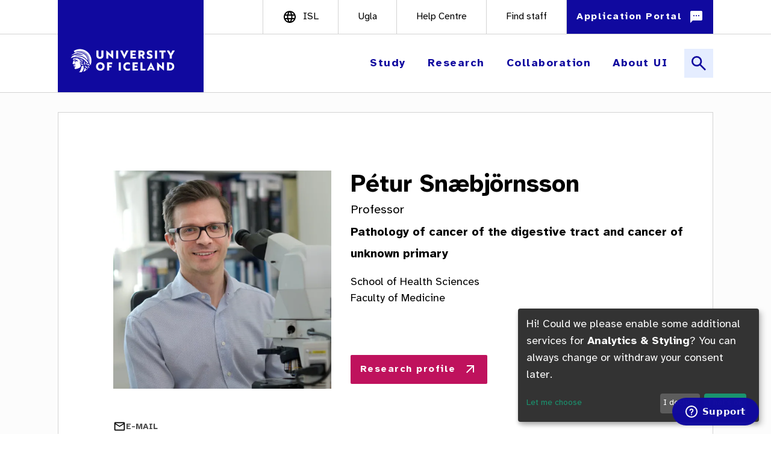

--- FILE ---
content_type: text/html; charset=UTF-8
request_url: https://english.hi.is/staff/peturs
body_size: 26162
content:
<!DOCTYPE html>
<html lang="en" dir="ltr" prefix="og: https://ogp.me/ns#">
  <head>
    <meta charset="utf-8" />
<style>/* @see https://github.com/aFarkas/lazysizes#broken-image-symbol */.js img.lazyload:not([src]) { visibility: hidden; }/* @see https://github.com/aFarkas/lazysizes#automatically-setting-the-sizes-attribute */.js img.lazyloaded[data-sizes=auto] { display: block; width: 100%; }/* Transition effect. */.js .lazyload, .js .lazyloading { opacity: 0; }.js .lazyloaded { opacity: 1; -webkit-transition: opacity 2000ms; transition: opacity 2000ms; }</style>
<script>var _paq = _paq || [];(function(){var u=(("https:" == document.location.protocol) ? "https://vefgreinir.hi.is/" : "http://vefgreinir.hi.is/");_paq.push(["setSiteId", "84"]);_paq.push(["setTrackerUrl", u+"matomo.php"]);_paq.push(["setDoNotTrack", 1]);if (!window.matomo_search_results_active) {_paq.push(["trackPageView"]);}_paq.push(["setIgnoreClasses", ["no-tracking","colorbox"]]);_paq.push(["enableLinkTracking"]);var d=document,g=d.createElement("script"),s=d.getElementsByTagName("script")[0];g.type="text/javascript";g.defer=true;g.async=true;g.src=u+"matomo.js";s.parentNode.insertBefore(g,s);})();</script>
<link rel="canonical" href="https://english.hi.is/staff/peturs" />
<meta property="og:site_name" content="University of Iceland" />
<meta property="og:url" content="https://english.hi.is/staff/peturs" />
<meta property="og:title" content="Pétur Snæbjörnsson" />
<meta name="twitter:card" content="summary_large_image" />
<meta name="twitter:title" content="Pétur Snæbjörnsson | University of Iceland" />
<meta name="Generator" content="Drupal 10 (https://www.drupal.org); 1xDXP (https://1xinternet.de)" />
<meta name="MobileOptimized" content="width" />
<meta name="HandheldFriendly" content="true" />
<meta name="viewport" content="width=device-width, initial-scale=1.0" />
<style>.js img.lazyload[data-sizes=auto] { display: block; width: 100%; }</style>
<script type="application/ld+json">{
    "@context": "https://schema.org",
    "@graph": [
        {
            "@type": "Organization",
            "@id": "https://english.hi.is/",
            "name": "University of Iceland",
            "url": "https://english.hi.is/"
        },
        {
            "@type": "WebPage",
            "@id": "https://english.hi.is/staff/peturs",
            "breadcrumb": {
                "@type": "BreadcrumbList",
                "itemListElement": [
                    {
                        "@type": "ListItem",
                        "position": 1,
                        "name": "Home",
                        "item": "https://english.hi.is/"
                    },
                    {
                        "@type": "ListItem",
                        "position": 2,
                        "name": "Pétur Snæbjörnsson",
                        "item": "https://english.hi.is/staff/peturs"
                    }
                ]
            },
            "isAccessibleForFree": "True"
        },
        {
            "@type": "WebSite",
            "name": "University of Iceland",
            "url": "https://english.hi.is/",
            "potentialAction": {
                "@type": "SearchAction",
                "query": "https://english.hi.is/?searchbox=\u0022{search_term_string}\u0022",
                "query-input": "required name=search_term_string",
                "target": {
                    "@type": "EntryPoint",
                    "urlTemplate": "https://english.hi.is/?searchbox={search_term_string}"
                }
            }
        }
    ]
}</script>
<meta name="theme-color" content="#232222" />
<style>body { visibility: hidden; } .body-loaded { visibility: visible; }</style>
<link rel="preconnect" href="https://www.youtube.com" />
<link rel="preconnect" href="https://googleapis.com" />
<link rel="dns-prefetch" href="https://googleapis.com" />
<link href="https://english.hi.is/themes/custom/volcano/favicon/favicon.ico" rel="icon" sizes="any" />
<link href="https://english.hi.is/themes/custom/volcano/favicon/icon.svg" rel="icon" type="image/svg+xml" />
<link href="https://english.hi.is/themes/custom/volcano/favicon/apple-touch-icon.png" rel="apple-touch-icon" />

    <title>Pétur Snæbjörnsson | University of Iceland</title>
    
    <link rel="stylesheet" media="all" href="/sites/default/files/css/css_ASihz2rNCutg2docNV6CB_xWtQYYnBAoOYNRH7vdC4U.css?delta=0&amp;language=en&amp;theme=volcano&amp;include=[base64]" />
<link rel="stylesheet" media="all" href="/themes/custom/volcano/dist/quartz.css?t8wr2w" />
<link rel="stylesheet" media="all" href="/sites/default/files/css/css_gMWQkyL-_vWTTtmwYaS2MqdvKYceONj8AI5wFsyf8Fs.css?delta=2&amp;language=en&amp;theme=volcano&amp;include=[base64]" />

  </head>
  <body>
    
        <a href="#main-content" class="visually-hidden focusable bg-theme-brand text-center font-bold text-white text-xl py-3 focus:block border-4 border-theme-pink">
      Skip to main content
    </a>

      <div class="dialog-off-canvas-main-canvas" data-off-canvas-main-canvas>
    
  
<div class="page-wrapper relative bg-gray-50">
    <div class="top-header border-b-1 bg-white">
    <div class="2xl:px-[calc(100vw*0.05+96px)] 2xs:px-0 flex flex-col justify-between zoomable">
      <qz-section>
        <div class="2xs:hidden xl:flex justify-end md:h-14 bg-white font-medium">
                      <div class="md:w-[242px] bg-theme-brand -mb-[2px]">
              <a href="/" rel="home" aria-label="Home">
                <span class="object-cover md:h-24 md:w-242"></span>
              </a>
            </div>
                    <div class="grow"></div>
                  
          
                    

      <qz-link block class="border-r-1 grid place-items-center border-l-1 uppercase text-base utilities_links" href="https://hi.is" label="isl"
       iconBefore="language"        iconSize="24"  target="_blank" >
    </qz-link>
            
          

      <qz-link block class="border-r-1 grid place-items-center text-base utilities_links" href="https://ugla.hi.is" label="Ugla"
             iconSize="24"  target="_blank" >
    </qz-link>
            
          

      <qz-link block class="border-r-1 grid place-items-center text-base utilities_links" href="https://thjonusta.hi.is/hc/en-gb" label="Help Centre"
             iconSize="24"  target="_blank" >
    </qz-link>
            
          

      <qz-link block class="border-r-1 grid place-items-center text-base utilities_links" href="/staff_search" label="Find staff"
             iconSize="24" >
    </qz-link>
            
                    

      <div class="bg-theme-brand hover:bg-primary-600 h-14 flex items-center">
      <qz-button variant="application_portal" color="blue" label="Application Portal" iconafter="sms_filled" href="https://ugla.hi.is/namsumsoknir/index.php?lang=en" external></qz-button>
    </div>
          </div>
      </qz-section>
    </div>
  </div>
  <div class="bottom-header border-b-1 bg-white xl:sticky xl:top-0 xl:z-50">
    <div class="2xl:px-[calc(100vw*0.05+96px)] 2xs:px-0 flex flex-col justify-between zoomable">
            <header class="w-full items-center justify-between  h-2xl xl:sticky xl:top-0 xl:z-30">
		<div class="2xs:px-4 md:px-0 md:h-20 lg:h-24 w-full flex bg-white">
		          <div class="md:w-[64px] lg:w-[96px]"></div>
                      <div class="md:w-[164px] lg:w-[242px] md:h-20 lg:h-24 bg-theme-brand">
                              <a href="/" rel="home" aria-label="Home">
                  <span class="object-cover"><svg width="217" height="86" viewBox="0 0 868 344" fill="none" xmlns="http://www.w3.org/2000/svg" aria-hidden="true" focusable="false">
<g clip-path="url(#clip0)">
<path d="M868 0H0V343.766H868V0Z" fill="#10099F"/>
<path d="M256.179 107.388H269.876V139.836C269.876 146.199 273.248 149.841 279.621 149.841C285.995 149.841 289.287 146.169 289.287 139.836V107.388H303.074V141.337C303.074 153.993 294.459 162.348 279.621 162.348C264.783 162.348 256.169 153.953 256.169 141.337L256.179 107.388Z" fill="white"/>
<path d="M322.565 106.638L349.99 130.921C351.49 132.112 352.911 133.462 354.412 134.593V107.388H367.929V162.048H367.409L339.754 137.695L335.412 134.103V161.297H321.994V106.638H322.565Z" fill="white"/>
<path d="M387.31 161.337V107.388H401.017V161.337H387.31Z" fill="white"/>
<path d="M428.962 107.388L435.856 122.296C438.097 127.299 440.348 132.192 441.619 136.084C442.449 134.293 445.821 125.968 447.472 122.296L454.366 107.388H469.374L441.969 162.048H441.379L413.954 107.388H428.962Z" fill="white"/>
<path d="M482.391 107.388H517.76V118.924H496.109V128.52H514.619V139.456H496.109V149.801H518.891V161.337H482.391V107.388Z" fill="white"/>
<path d="M535.3 161.337V107.388H554.93C567.817 107.388 576.732 113.612 576.732 125.748C576.732 133.542 572.73 138.755 566.847 141.337L577.713 161.347H563.395L554.7 143.588H548.697V161.347L535.3 161.337ZM548.707 132.642H555.601C559.723 132.642 562.875 130.641 562.875 125.748C562.875 121.026 559.653 118.924 555.531 118.924H548.707V132.642Z" fill="white"/>
<path d="M611.431 106.337C616.343 106.294 621.221 107.159 625.819 108.889V121.546C621.767 119.282 617.193 118.119 612.552 118.174C607.609 118.174 604.457 119.905 604.457 122.596C604.457 125.288 607.609 126.869 613.902 129.42C622.967 133.012 629.191 136.834 629.191 146.429C629.191 156.435 621.697 162.438 608.279 162.438C602.698 162.494 597.156 161.503 591.94 159.516V146.279C595.896 148.393 600.226 149.715 604.687 150.171C606.107 150.307 607.536 150.333 608.96 150.251C613.372 149.951 615.853 148.75 615.853 146.499C615.853 143.658 612.482 142.227 605.848 139.756C596.783 136.314 590.94 132.562 590.94 122.676C590.94 112.791 599.134 106.337 611.431 106.337Z" fill="white"/>
<path d="M645.219 161.337V107.388H658.937V161.337H645.219Z" fill="white"/>
<path d="M673.845 107.388H716.408V118.924H702.02V161.337H688.233V118.924H673.845V107.388Z" fill="white"/>
<path d="M723.672 107.388H739.26L750.196 127.619L761.202 107.388H776.79L757.14 140.736V161.337H743.433V140.736L723.672 107.388Z" fill="white"/>
<path d="M253.557 213.356C253.557 197.917 265.474 185.341 282.103 185.341C298.732 185.341 310.658 197.847 310.658 213.356C310.658 228.864 298.822 241.371 282.103 241.371C265.384 241.371 253.557 229.014 253.557 213.356ZM282.103 228.864C290.877 228.864 296.791 221.75 296.791 213.356C296.791 204.961 290.877 197.837 282.103 197.837C273.328 197.837 267.345 205.031 267.345 213.356C267.345 221.68 273.338 228.864 282.103 228.864Z" fill="white"/>
<path d="M327.067 186.381H360.635V197.917H340.775V208.263H357.484V219.499H340.775V240.33H327.067V186.381Z" fill="white"/>
<path d="M404.619 240.33V186.381H418.327V240.33H404.619Z" fill="white"/>
<path d="M434.665 213.356C434.665 197.767 446.582 185.341 463.361 185.341C468.75 185.243 474.081 186.477 478.879 188.932V201.449C474.47 199.104 469.556 197.868 464.562 197.847C454.376 197.847 448.453 205.041 448.453 213.366C448.453 221.69 454.226 228.874 463.961 228.874C469.27 228.908 474.511 227.677 479.249 225.282V237.939C475.958 239.67 469.804 241.391 462.761 241.391C446.582 241.381 434.665 229.084 434.665 213.356Z" fill="white"/>
<path d="M495.808 186.381H531.177V197.917H509.526V207.512H528.016V218.448H509.506V228.794H532.278V240.33H495.788L495.808 186.381Z" fill="white"/>
<path d="M548.707 240.33V186.381H562.424V228.794H581.905V240.33H548.707Z" fill="white"/>
<path d="M591.5 240.33L618.325 185.63H618.995L645.83 240.33H631.512L627.69 232.085H609.56L605.808 240.33H591.5ZM623.798 222.87C621.917 218.598 619.745 213.275 618.695 209.983C617.944 211.774 615.023 219.419 613.532 222.87H623.798Z" fill="white"/>
<path d="M660.087 185.63L687.512 209.903C689.013 211.104 690.434 212.455 691.935 213.575V186.381H705.422V241.09H704.902L677.247 216.737L672.904 213.135V240.34H659.487V185.63H660.087Z" fill="white"/>
<path d="M724.802 240.33V186.381H742.862C761.742 186.381 773.429 197.767 773.429 213.395C773.429 229.024 761.742 240.41 742.932 240.41L724.802 240.33ZM742.812 228.794C753.758 228.794 759.601 221.79 759.601 213.355C759.601 204.921 753.758 197.917 742.742 197.917H738.54V228.794H742.812Z" fill="white"/>
<path d="M145.809 177.576C152.273 187.782 160.527 190.983 169.322 188.942C169.356 188.942 169.389 188.929 169.414 188.904C169.438 188.88 169.452 188.847 169.452 188.812C169.452 188.778 169.438 188.745 169.414 188.72C169.389 188.696 169.356 188.682 169.322 188.682C161.107 188.172 151.202 179.127 145.119 170.452C141.117 164.759 131.531 157.615 126.759 157.966C126.599 158.046 123.757 158.476 123.757 158.476C118.144 159.163 112.493 159.497 106.838 159.476C105.085 159.531 103.422 160.265 102.201 161.524C100.98 162.782 100.296 164.466 100.294 166.22C100.875 169.522 104.296 168.841 105.927 168.221C108.449 167.221 110.03 165.66 113.351 165.98C120.655 166.69 127.509 173.984 135.283 175.985C136.184 176.466 136.234 176.636 136.224 176.986C136.224 178.096 135.673 178.076 135.223 177.986C131.081 176.766 125.768 179.187 122.146 177.796C119.355 176.726 119.205 176.155 117.063 174.274C114.642 172.153 111.751 168.701 107.158 172.133C106.635 172.59 106.021 172.931 105.357 173.134C104.098 173.429 102.775 173.254 101.635 172.644C101.635 172.644 101.565 172.644 101.635 172.694C102.323 173.309 102.84 174.091 103.136 174.965C103.441 175.915 103.465 176.933 103.206 177.896L102.656 179.317C102.546 179.617 102.426 179.907 102.346 180.118L102.155 180.598C100.565 184.81 97.473 194.325 98.1533 196.156C99.2439 198.898 104.577 196.927 107.718 196.997C109.419 197.047 111.13 198.057 111.781 197.997C112.961 197.887 113.131 196.637 112.641 195.796C112.137 195.113 111.44 194.598 110.64 194.315C109.86 194.035 108.729 194.465 108.389 193.775C108.919 192.374 111.811 193.295 112.871 193.915C113.552 194.305 118.124 197.817 114.312 202.15C113.241 202.916 111.982 203.379 110.67 203.49C109.989 201.169 107.338 201.899 105.967 202.68C104.967 203.27 105.017 205.271 104.837 206.482C104.759 207.092 104.618 207.692 104.416 208.273C104.272 208.725 104.224 209.202 104.277 209.674C106.278 209.433 107.278 208.333 108.499 208.003C109.719 207.672 110.68 208.823 111.72 209.253C114.198 210.319 116.88 210.825 119.575 210.734C119.105 213.055 116.573 213.386 115.513 213.416C114.152 213.416 112.811 212.555 111.26 212.565C109.709 212.575 108.259 213.426 106.688 213.306C106.675 213.305 106.662 213.308 106.651 213.315C106.639 213.321 106.63 213.331 106.624 213.342C106.617 213.353 106.615 213.366 106.615 213.379C106.616 213.392 106.62 213.405 106.628 213.416C106.926 213.75 107.138 214.152 107.248 214.586C107.398 215.417 106.548 216.337 106.358 217.148C106.363 217.161 106.372 217.172 106.383 217.18C106.395 217.187 106.409 217.192 106.423 217.192C106.437 217.192 106.45 217.187 106.462 217.18C106.474 217.172 106.482 217.161 106.488 217.148C107.288 215.987 109.279 215.677 111.3 215.697C112.941 215.697 114.352 216.187 115.603 215.697C116.203 215.467 116.193 214.756 116.873 214.856C117.334 214.926 117.364 215.947 117.284 216.177C116.653 218.178 114.482 219.179 112.761 220.089C112.028 220.682 111.472 221.464 111.15 222.35C110.826 223.319 110.784 224.36 111.03 225.352C111.52 227.533 113.261 232.356 123.737 229.174C125.448 228.654 141.036 225.582 148.7 217.958C148.75 217.898 157.115 208.903 148.7 197.367C147.16 195.256 146.82 194.195 146.86 192.224C147.45 185.01 146.86 180.288 145.169 176.726C145.439 176.961 145.657 177.251 145.809 177.576ZM107.238 174.695C107.113 174.416 107.009 174.128 106.928 173.834C107.53 173.495 108.194 173.277 108.881 173.195C109.568 173.112 110.264 173.167 110.93 173.354C113.611 173.994 115.252 177.156 117.233 177.996C116.196 178.878 114.936 179.456 113.592 179.667C113.884 179.156 113.975 178.553 113.847 177.978C113.719 177.403 113.382 176.896 112.901 176.556C112.611 177.926 111.621 178.277 110.9 178.727C110.807 179.003 110.807 179.301 110.9 179.577C110.1 178.967 110.16 178.907 109.83 177.916C110.026 177.828 110.196 177.689 110.321 177.513C110.446 177.337 110.521 177.131 110.54 176.916C110.79 174.865 108.789 174.154 107.208 174.695H107.238ZM120.055 180.598C119.851 181.202 119.568 181.777 119.215 182.309C117.924 183.91 115.403 185.08 113.372 184.31C112.141 183.82 109.229 182.889 110.37 180.988C113.472 182.539 116.223 180.048 118.294 178.797C118.894 179.097 119.405 179.367 119.775 179.537C120.145 179.707 120.225 179.988 120.025 180.598H120.055Z" fill="white"/>
<path d="M192.614 207.312C207.262 211.425 199.618 219.609 205.121 224.402C206.332 222.981 207.492 221.51 208.603 220.009C206.102 214.666 207.422 208.563 192.664 207.002C192.623 206.996 192.581 207.006 192.547 207.03C192.514 207.054 192.491 207.091 192.484 207.132C192.478 207.173 192.488 207.216 192.512 207.249C192.536 207.283 192.573 207.306 192.614 207.312Z" fill="white"/>
<path d="M195.776 233.606C195.206 233.186 194.625 232.756 194.055 232.306C193.485 231.855 190.933 229.654 190.413 229.234C190.413 231.545 190.603 234.697 190.413 237.649C192.284 236.378 194.065 235.027 195.776 233.606Z" fill="white"/>
<path d="M185.06 241.091C186.001 235.798 186.421 229.024 185.06 225.232C182.958 223.829 180.784 222.536 178.547 221.36C177.815 228.604 175.702 235.642 172.323 242.091C171.473 243.762 170.242 245.893 168.942 247.995C174.561 246.316 179.969 244 185.06 241.091Z" fill="white"/>
<path d="M171.643 227.763C173.424 222.68 169.842 219.759 171.523 210.074L171.683 208.783C168.201 207.782 160.767 207.622 159.026 210.434C155.664 215.867 154.234 240.04 140.896 251.046C142.857 251.199 144.832 251.276 146.819 251.276C150.594 251.279 154.363 251.001 158.096 250.445C163.248 246.033 167.571 239.329 171.643 227.763Z" fill="white"/>
<path d="M87.5574 157.805C86.1767 157.165 87.4874 155.294 90.359 151.362C111.31 122.646 167.2 138.485 170.762 137.934C173.424 137.514 135.093 117.734 106.868 132.622C101.955 135.213 90.329 140.016 89.5986 137.924C89.5986 137.924 103.236 131.091 109.209 125.688C110.45 124.634 111.761 123.665 113.131 122.786C123.885 116.342 136.338 113.307 148.851 114.082C182.709 116.083 208.643 144.738 206.662 177.926C206.53 180.126 206.276 182.318 205.902 184.49C204.766 183.105 203.727 181.644 202.79 180.117C202.79 180.117 207.202 126.548 150.562 117.984C140.246 116.423 129.33 118.084 121.806 122.466C124.149 122.405 126.487 122.218 128.81 121.906C154.984 117.443 199.358 133.052 197.727 173.674C197.667 174.995 180.458 147.5 153.233 142.387C122.706 136.654 108.469 145.298 108.469 145.298C122.433 143.856 136.533 144.439 150.331 147.029C175.155 151.972 194.105 171.403 203.98 190.363C203.27 191.734 195.156 191.043 193.145 188.572C186.771 180.748 169.852 160.357 147.82 155.114C102.866 144.438 89.3084 158.626 87.5574 157.805Z" fill="white"/>
<path d="M171.163 178.056C163.749 178.196 158.826 164.289 145.899 159.576C145.873 159.561 145.853 159.538 145.842 159.511C145.83 159.484 145.827 159.453 145.834 159.424C145.84 159.395 145.856 159.369 145.879 159.35C145.901 159.33 145.929 159.319 145.959 159.316C161.367 160.807 165.109 173.324 171.233 177.816C171.256 177.831 171.275 177.854 171.285 177.88C171.295 177.907 171.296 177.936 171.288 177.963C171.28 177.99 171.264 178.014 171.241 178.031C171.218 178.047 171.191 178.057 171.163 178.056ZM171.323 184.31C164.189 181.378 149.731 160.397 136.854 158.776C136.824 158.776 136.794 158.787 136.77 158.805C136.746 158.824 136.729 158.85 136.721 158.88C136.713 158.909 136.715 158.94 136.726 158.968C136.738 158.997 136.758 159.02 136.784 159.036C147.1 163.528 161.477 184.2 171.273 184.56C171.294 184.553 171.314 184.541 171.33 184.524C171.346 184.507 171.356 184.487 171.362 184.464C171.367 184.442 171.366 184.419 171.359 184.397C171.352 184.375 171.34 184.355 171.323 184.34V184.31ZM172.823 203.07C165.56 190.063 157.695 202.88 149.041 185.49C149.03 185.459 149.007 185.433 148.978 185.417C148.949 185.402 148.914 185.398 148.882 185.407C148.85 185.416 148.823 185.437 148.806 185.465C148.789 185.494 148.783 185.528 148.79 185.56C151.052 208.143 165.99 198.878 172.633 203.24C172.657 203.258 172.687 203.267 172.717 203.266C172.747 203.265 172.776 203.253 172.798 203.233C172.82 203.213 172.835 203.186 172.84 203.156C172.844 203.126 172.839 203.096 172.823 203.07Z" fill="white"/>
<path d="M199.838 229.184C191.504 217.938 176.485 219.719 178.096 207.622C178.104 207.595 178.12 207.571 178.143 207.554C178.166 207.537 178.193 207.528 178.221 207.528C178.25 207.528 178.277 207.537 178.3 207.554C178.322 207.571 178.339 207.595 178.346 207.622C181.708 215.356 195.886 207.912 200.068 229.114C200.066 229.14 200.056 229.164 200.039 229.184C200.023 229.204 200.001 229.218 199.977 229.226C199.952 229.233 199.926 229.233 199.901 229.226C199.876 229.219 199.854 229.204 199.838 229.184Z" fill="white"/>
<path d="M189.583 209.263C159.266 195.766 183.719 185.731 173.574 175.015C173.574 175.015 173.574 174.935 173.624 174.965C188.872 187.812 170.212 197.057 189.633 209.033C189.652 209.048 189.667 209.068 189.676 209.092C189.684 209.115 189.686 209.14 189.681 209.164C189.676 209.188 189.664 209.21 189.646 209.228C189.629 209.246 189.607 209.258 189.583 209.263Z" fill="white"/>
<path d="M210.844 211.325C207.182 197.267 181.828 206.202 184.96 187.101C184.96 187.067 184.974 187.034 184.998 187.009C185.023 186.985 185.056 186.971 185.09 186.971C185.125 186.971 185.158 186.985 185.182 187.009C185.206 187.034 185.22 187.067 185.22 187.101C190.133 204.111 213.345 185.781 211.104 211.315C211.106 211.349 211.093 211.383 211.07 211.408C211.046 211.433 211.014 211.448 210.979 211.45C210.945 211.451 210.911 211.438 210.886 211.415C210.86 211.392 210.845 211.359 210.844 211.325Z" fill="white"/>
<path d="M208.443 188.152C209.186 184.86 209.664 181.515 209.874 178.147C211.945 143.228 184.66 113.111 149.041 110.97C136.206 110.175 123.424 113.193 112.301 119.645L111.871 119.725L105.867 109.82C119.418 101.198 135.352 97.0927 151.382 98.0932C163.8 98.8297 175.851 102.578 186.496 109.014C197.141 115.449 206.06 124.38 212.482 135.033C218.904 145.686 222.637 157.743 223.357 170.161C224.077 182.58 221.764 194.987 216.617 206.312C214.927 199.844 212.164 193.706 208.443 188.152Z" fill="white"/>
</g>
<defs>
<clipPath id="clip0">
<rect width="867.53" height="343.58" fill="white" transform="scale(1.00054)"/>
</clipPath>
</defs>
</svg>
</span>
                </a>
                            </div>
                    <div class="grow"></div>
          <div class="flex justify-center place-items-center">
                          

<nav role="navigation" aria-label="block-volcano-main-navigation-menu" class="menu-block-volcano-main-navigation-menu">
            
  <h2 class="visually-hidden" id="block-volcano-main-navigation-menu">Main navigation</h2>
  

        

<qz-overlay class="hidden xl:block" backdrop-color="#10099F">
    <qz-button overlay-menu color="blue" href=""  icononlyname="" label="Study" tertiary="" slot="opener"></qz-button>
    <qz-button overlay-menu color="blue" href=""  icononlyname="" label="Research" tertiary="" slot="opener"></qz-button>
    <qz-button overlay-menu color="blue" href=""  icononlyname="" label="Collaboration" tertiary="" slot="opener"></qz-button>
    <qz-button overlay-menu color="blue" href=""  icononlyname="" label="About UI" tertiary="" slot="opener"></qz-button>
    <qz-button overlay-menu color="blue" href="" iconOnly iconOnlyName="close" label="" name="menu-open" slot="closer"></qz-button>
    <div class="2xl:px-[calc(100vw*0.05+96px)] flex flex-col bg-theme-brand overflow-hidden">
        <qz-section>
        <div class="2xs:hidden lg:flex justify-end lg:h-14 bg-theme-brand text-white font-medium">
                        
          
                    

      <qz-link block class="border-r-1 grid place-items-center border-primary-400 border-l-1 uppercase text-base px-8" href="https://hi.is" label="isl"
       iconBefore="language"        iconSize="24"  target="_blank" >
    </qz-link>
            
          

      <qz-link block class="border-r-1 grid place-items-center border-primary-400 text-base px-8" href="https://ugla.hi.is" label="Ugla"
             iconSize="24"  target="_blank" >
    </qz-link>
            
          

      <qz-link block class="border-r-1 grid place-items-center border-primary-400 text-base px-8" href="https://thjonusta.hi.is/hc/en-gb" label="Help Centre"
             iconSize="24"  target="_blank" >
    </qz-link>
            
          

      <qz-link block class="border-r-1 grid place-items-center border-primary-400 text-base px-8" href="/staff_search" label="Find staff"
             iconSize="24" >
    </qz-link>
            
                    

      <qz-link block class="bg-theme-brand text-white text-lg font-bold place-items-center grid border-r-1 border-primary-400 text-base px-8" href="https://ugla.hi.is/namsumsoknir/index.php?lang=en" label="Application Portal"
             iconAfter="sms_filled"  iconSize="24"  target="_blank" >
    </qz-link>
              </div>
        </qz-section>
    </div>
    <div class="w-full border-b-1 border-primary-400"></div>
    <div class="2xl:px-[calc(100vw*0.05+96px)] flex flex-col bg-theme-brand overflow-hidden">
        <div class="flex flex-col justify-between  bg-theme-brand">
                        <header class="w-full items-center justify-between  h-2xl xl:sticky xl:top-0 xl:z-30">
		<div class="2xs:px-4 md:px-0 md:h-20 lg:h-24 w-full flex bg-white">
		                    <div class="xl:w-[96px] bg-theme-brand"></div>
                    <div class="xl:w-[242px] bg-theme-brand">
                        <a href="/" rel="home" aria-label="Home">
                                                            <span class="object-cover lg:h-24 lg:w-242"><svg width="217" height="86" viewBox="0 0 868 344" fill="none" xmlns="http://www.w3.org/2000/svg" aria-hidden="true" focusable="false">
<g clip-path="url(#clip0)">
<path d="M868 0H0V343.766H868V0Z" fill="#10099F"/>
<path d="M256.179 107.388H269.876V139.836C269.876 146.199 273.248 149.841 279.621 149.841C285.995 149.841 289.287 146.169 289.287 139.836V107.388H303.074V141.337C303.074 153.993 294.459 162.348 279.621 162.348C264.783 162.348 256.169 153.953 256.169 141.337L256.179 107.388Z" fill="white"/>
<path d="M322.565 106.638L349.99 130.921C351.49 132.112 352.911 133.462 354.412 134.593V107.388H367.929V162.048H367.409L339.754 137.695L335.412 134.103V161.297H321.994V106.638H322.565Z" fill="white"/>
<path d="M387.31 161.337V107.388H401.017V161.337H387.31Z" fill="white"/>
<path d="M428.962 107.388L435.856 122.296C438.097 127.299 440.348 132.192 441.619 136.084C442.449 134.293 445.821 125.968 447.472 122.296L454.366 107.388H469.374L441.969 162.048H441.379L413.954 107.388H428.962Z" fill="white"/>
<path d="M482.391 107.388H517.76V118.924H496.109V128.52H514.619V139.456H496.109V149.801H518.891V161.337H482.391V107.388Z" fill="white"/>
<path d="M535.3 161.337V107.388H554.93C567.817 107.388 576.732 113.612 576.732 125.748C576.732 133.542 572.73 138.755 566.847 141.337L577.713 161.347H563.395L554.7 143.588H548.697V161.347L535.3 161.337ZM548.707 132.642H555.601C559.723 132.642 562.875 130.641 562.875 125.748C562.875 121.026 559.653 118.924 555.531 118.924H548.707V132.642Z" fill="white"/>
<path d="M611.431 106.337C616.343 106.294 621.221 107.159 625.819 108.889V121.546C621.767 119.282 617.193 118.119 612.552 118.174C607.609 118.174 604.457 119.905 604.457 122.596C604.457 125.288 607.609 126.869 613.902 129.42C622.967 133.012 629.191 136.834 629.191 146.429C629.191 156.435 621.697 162.438 608.279 162.438C602.698 162.494 597.156 161.503 591.94 159.516V146.279C595.896 148.393 600.226 149.715 604.687 150.171C606.107 150.307 607.536 150.333 608.96 150.251C613.372 149.951 615.853 148.75 615.853 146.499C615.853 143.658 612.482 142.227 605.848 139.756C596.783 136.314 590.94 132.562 590.94 122.676C590.94 112.791 599.134 106.337 611.431 106.337Z" fill="white"/>
<path d="M645.219 161.337V107.388H658.937V161.337H645.219Z" fill="white"/>
<path d="M673.845 107.388H716.408V118.924H702.02V161.337H688.233V118.924H673.845V107.388Z" fill="white"/>
<path d="M723.672 107.388H739.26L750.196 127.619L761.202 107.388H776.79L757.14 140.736V161.337H743.433V140.736L723.672 107.388Z" fill="white"/>
<path d="M253.557 213.356C253.557 197.917 265.474 185.341 282.103 185.341C298.732 185.341 310.658 197.847 310.658 213.356C310.658 228.864 298.822 241.371 282.103 241.371C265.384 241.371 253.557 229.014 253.557 213.356ZM282.103 228.864C290.877 228.864 296.791 221.75 296.791 213.356C296.791 204.961 290.877 197.837 282.103 197.837C273.328 197.837 267.345 205.031 267.345 213.356C267.345 221.68 273.338 228.864 282.103 228.864Z" fill="white"/>
<path d="M327.067 186.381H360.635V197.917H340.775V208.263H357.484V219.499H340.775V240.33H327.067V186.381Z" fill="white"/>
<path d="M404.619 240.33V186.381H418.327V240.33H404.619Z" fill="white"/>
<path d="M434.665 213.356C434.665 197.767 446.582 185.341 463.361 185.341C468.75 185.243 474.081 186.477 478.879 188.932V201.449C474.47 199.104 469.556 197.868 464.562 197.847C454.376 197.847 448.453 205.041 448.453 213.366C448.453 221.69 454.226 228.874 463.961 228.874C469.27 228.908 474.511 227.677 479.249 225.282V237.939C475.958 239.67 469.804 241.391 462.761 241.391C446.582 241.381 434.665 229.084 434.665 213.356Z" fill="white"/>
<path d="M495.808 186.381H531.177V197.917H509.526V207.512H528.016V218.448H509.506V228.794H532.278V240.33H495.788L495.808 186.381Z" fill="white"/>
<path d="M548.707 240.33V186.381H562.424V228.794H581.905V240.33H548.707Z" fill="white"/>
<path d="M591.5 240.33L618.325 185.63H618.995L645.83 240.33H631.512L627.69 232.085H609.56L605.808 240.33H591.5ZM623.798 222.87C621.917 218.598 619.745 213.275 618.695 209.983C617.944 211.774 615.023 219.419 613.532 222.87H623.798Z" fill="white"/>
<path d="M660.087 185.63L687.512 209.903C689.013 211.104 690.434 212.455 691.935 213.575V186.381H705.422V241.09H704.902L677.247 216.737L672.904 213.135V240.34H659.487V185.63H660.087Z" fill="white"/>
<path d="M724.802 240.33V186.381H742.862C761.742 186.381 773.429 197.767 773.429 213.395C773.429 229.024 761.742 240.41 742.932 240.41L724.802 240.33ZM742.812 228.794C753.758 228.794 759.601 221.79 759.601 213.355C759.601 204.921 753.758 197.917 742.742 197.917H738.54V228.794H742.812Z" fill="white"/>
<path d="M145.809 177.576C152.273 187.782 160.527 190.983 169.322 188.942C169.356 188.942 169.389 188.929 169.414 188.904C169.438 188.88 169.452 188.847 169.452 188.812C169.452 188.778 169.438 188.745 169.414 188.72C169.389 188.696 169.356 188.682 169.322 188.682C161.107 188.172 151.202 179.127 145.119 170.452C141.117 164.759 131.531 157.615 126.759 157.966C126.599 158.046 123.757 158.476 123.757 158.476C118.144 159.163 112.493 159.497 106.838 159.476C105.085 159.531 103.422 160.265 102.201 161.524C100.98 162.782 100.296 164.466 100.294 166.22C100.875 169.522 104.296 168.841 105.927 168.221C108.449 167.221 110.03 165.66 113.351 165.98C120.655 166.69 127.509 173.984 135.283 175.985C136.184 176.466 136.234 176.636 136.224 176.986C136.224 178.096 135.673 178.076 135.223 177.986C131.081 176.766 125.768 179.187 122.146 177.796C119.355 176.726 119.205 176.155 117.063 174.274C114.642 172.153 111.751 168.701 107.158 172.133C106.635 172.59 106.021 172.931 105.357 173.134C104.098 173.429 102.775 173.254 101.635 172.644C101.635 172.644 101.565 172.644 101.635 172.694C102.323 173.309 102.84 174.091 103.136 174.965C103.441 175.915 103.465 176.933 103.206 177.896L102.656 179.317C102.546 179.617 102.426 179.907 102.346 180.118L102.155 180.598C100.565 184.81 97.473 194.325 98.1533 196.156C99.2439 198.898 104.577 196.927 107.718 196.997C109.419 197.047 111.13 198.057 111.781 197.997C112.961 197.887 113.131 196.637 112.641 195.796C112.137 195.113 111.44 194.598 110.64 194.315C109.86 194.035 108.729 194.465 108.389 193.775C108.919 192.374 111.811 193.295 112.871 193.915C113.552 194.305 118.124 197.817 114.312 202.15C113.241 202.916 111.982 203.379 110.67 203.49C109.989 201.169 107.338 201.899 105.967 202.68C104.967 203.27 105.017 205.271 104.837 206.482C104.759 207.092 104.618 207.692 104.416 208.273C104.272 208.725 104.224 209.202 104.277 209.674C106.278 209.433 107.278 208.333 108.499 208.003C109.719 207.672 110.68 208.823 111.72 209.253C114.198 210.319 116.88 210.825 119.575 210.734C119.105 213.055 116.573 213.386 115.513 213.416C114.152 213.416 112.811 212.555 111.26 212.565C109.709 212.575 108.259 213.426 106.688 213.306C106.675 213.305 106.662 213.308 106.651 213.315C106.639 213.321 106.63 213.331 106.624 213.342C106.617 213.353 106.615 213.366 106.615 213.379C106.616 213.392 106.62 213.405 106.628 213.416C106.926 213.75 107.138 214.152 107.248 214.586C107.398 215.417 106.548 216.337 106.358 217.148C106.363 217.161 106.372 217.172 106.383 217.18C106.395 217.187 106.409 217.192 106.423 217.192C106.437 217.192 106.45 217.187 106.462 217.18C106.474 217.172 106.482 217.161 106.488 217.148C107.288 215.987 109.279 215.677 111.3 215.697C112.941 215.697 114.352 216.187 115.603 215.697C116.203 215.467 116.193 214.756 116.873 214.856C117.334 214.926 117.364 215.947 117.284 216.177C116.653 218.178 114.482 219.179 112.761 220.089C112.028 220.682 111.472 221.464 111.15 222.35C110.826 223.319 110.784 224.36 111.03 225.352C111.52 227.533 113.261 232.356 123.737 229.174C125.448 228.654 141.036 225.582 148.7 217.958C148.75 217.898 157.115 208.903 148.7 197.367C147.16 195.256 146.82 194.195 146.86 192.224C147.45 185.01 146.86 180.288 145.169 176.726C145.439 176.961 145.657 177.251 145.809 177.576ZM107.238 174.695C107.113 174.416 107.009 174.128 106.928 173.834C107.53 173.495 108.194 173.277 108.881 173.195C109.568 173.112 110.264 173.167 110.93 173.354C113.611 173.994 115.252 177.156 117.233 177.996C116.196 178.878 114.936 179.456 113.592 179.667C113.884 179.156 113.975 178.553 113.847 177.978C113.719 177.403 113.382 176.896 112.901 176.556C112.611 177.926 111.621 178.277 110.9 178.727C110.807 179.003 110.807 179.301 110.9 179.577C110.1 178.967 110.16 178.907 109.83 177.916C110.026 177.828 110.196 177.689 110.321 177.513C110.446 177.337 110.521 177.131 110.54 176.916C110.79 174.865 108.789 174.154 107.208 174.695H107.238ZM120.055 180.598C119.851 181.202 119.568 181.777 119.215 182.309C117.924 183.91 115.403 185.08 113.372 184.31C112.141 183.82 109.229 182.889 110.37 180.988C113.472 182.539 116.223 180.048 118.294 178.797C118.894 179.097 119.405 179.367 119.775 179.537C120.145 179.707 120.225 179.988 120.025 180.598H120.055Z" fill="white"/>
<path d="M192.614 207.312C207.262 211.425 199.618 219.609 205.121 224.402C206.332 222.981 207.492 221.51 208.603 220.009C206.102 214.666 207.422 208.563 192.664 207.002C192.623 206.996 192.581 207.006 192.547 207.03C192.514 207.054 192.491 207.091 192.484 207.132C192.478 207.173 192.488 207.216 192.512 207.249C192.536 207.283 192.573 207.306 192.614 207.312Z" fill="white"/>
<path d="M195.776 233.606C195.206 233.186 194.625 232.756 194.055 232.306C193.485 231.855 190.933 229.654 190.413 229.234C190.413 231.545 190.603 234.697 190.413 237.649C192.284 236.378 194.065 235.027 195.776 233.606Z" fill="white"/>
<path d="M185.06 241.091C186.001 235.798 186.421 229.024 185.06 225.232C182.958 223.829 180.784 222.536 178.547 221.36C177.815 228.604 175.702 235.642 172.323 242.091C171.473 243.762 170.242 245.893 168.942 247.995C174.561 246.316 179.969 244 185.06 241.091Z" fill="white"/>
<path d="M171.643 227.763C173.424 222.68 169.842 219.759 171.523 210.074L171.683 208.783C168.201 207.782 160.767 207.622 159.026 210.434C155.664 215.867 154.234 240.04 140.896 251.046C142.857 251.199 144.832 251.276 146.819 251.276C150.594 251.279 154.363 251.001 158.096 250.445C163.248 246.033 167.571 239.329 171.643 227.763Z" fill="white"/>
<path d="M87.5574 157.805C86.1767 157.165 87.4874 155.294 90.359 151.362C111.31 122.646 167.2 138.485 170.762 137.934C173.424 137.514 135.093 117.734 106.868 132.622C101.955 135.213 90.329 140.016 89.5986 137.924C89.5986 137.924 103.236 131.091 109.209 125.688C110.45 124.634 111.761 123.665 113.131 122.786C123.885 116.342 136.338 113.307 148.851 114.082C182.709 116.083 208.643 144.738 206.662 177.926C206.53 180.126 206.276 182.318 205.902 184.49C204.766 183.105 203.727 181.644 202.79 180.117C202.79 180.117 207.202 126.548 150.562 117.984C140.246 116.423 129.33 118.084 121.806 122.466C124.149 122.405 126.487 122.218 128.81 121.906C154.984 117.443 199.358 133.052 197.727 173.674C197.667 174.995 180.458 147.5 153.233 142.387C122.706 136.654 108.469 145.298 108.469 145.298C122.433 143.856 136.533 144.439 150.331 147.029C175.155 151.972 194.105 171.403 203.98 190.363C203.27 191.734 195.156 191.043 193.145 188.572C186.771 180.748 169.852 160.357 147.82 155.114C102.866 144.438 89.3084 158.626 87.5574 157.805Z" fill="white"/>
<path d="M171.163 178.056C163.749 178.196 158.826 164.289 145.899 159.576C145.873 159.561 145.853 159.538 145.842 159.511C145.83 159.484 145.827 159.453 145.834 159.424C145.84 159.395 145.856 159.369 145.879 159.35C145.901 159.33 145.929 159.319 145.959 159.316C161.367 160.807 165.109 173.324 171.233 177.816C171.256 177.831 171.275 177.854 171.285 177.88C171.295 177.907 171.296 177.936 171.288 177.963C171.28 177.99 171.264 178.014 171.241 178.031C171.218 178.047 171.191 178.057 171.163 178.056ZM171.323 184.31C164.189 181.378 149.731 160.397 136.854 158.776C136.824 158.776 136.794 158.787 136.77 158.805C136.746 158.824 136.729 158.85 136.721 158.88C136.713 158.909 136.715 158.94 136.726 158.968C136.738 158.997 136.758 159.02 136.784 159.036C147.1 163.528 161.477 184.2 171.273 184.56C171.294 184.553 171.314 184.541 171.33 184.524C171.346 184.507 171.356 184.487 171.362 184.464C171.367 184.442 171.366 184.419 171.359 184.397C171.352 184.375 171.34 184.355 171.323 184.34V184.31ZM172.823 203.07C165.56 190.063 157.695 202.88 149.041 185.49C149.03 185.459 149.007 185.433 148.978 185.417C148.949 185.402 148.914 185.398 148.882 185.407C148.85 185.416 148.823 185.437 148.806 185.465C148.789 185.494 148.783 185.528 148.79 185.56C151.052 208.143 165.99 198.878 172.633 203.24C172.657 203.258 172.687 203.267 172.717 203.266C172.747 203.265 172.776 203.253 172.798 203.233C172.82 203.213 172.835 203.186 172.84 203.156C172.844 203.126 172.839 203.096 172.823 203.07Z" fill="white"/>
<path d="M199.838 229.184C191.504 217.938 176.485 219.719 178.096 207.622C178.104 207.595 178.12 207.571 178.143 207.554C178.166 207.537 178.193 207.528 178.221 207.528C178.25 207.528 178.277 207.537 178.3 207.554C178.322 207.571 178.339 207.595 178.346 207.622C181.708 215.356 195.886 207.912 200.068 229.114C200.066 229.14 200.056 229.164 200.039 229.184C200.023 229.204 200.001 229.218 199.977 229.226C199.952 229.233 199.926 229.233 199.901 229.226C199.876 229.219 199.854 229.204 199.838 229.184Z" fill="white"/>
<path d="M189.583 209.263C159.266 195.766 183.719 185.731 173.574 175.015C173.574 175.015 173.574 174.935 173.624 174.965C188.872 187.812 170.212 197.057 189.633 209.033C189.652 209.048 189.667 209.068 189.676 209.092C189.684 209.115 189.686 209.14 189.681 209.164C189.676 209.188 189.664 209.21 189.646 209.228C189.629 209.246 189.607 209.258 189.583 209.263Z" fill="white"/>
<path d="M210.844 211.325C207.182 197.267 181.828 206.202 184.96 187.101C184.96 187.067 184.974 187.034 184.998 187.009C185.023 186.985 185.056 186.971 185.09 186.971C185.125 186.971 185.158 186.985 185.182 187.009C185.206 187.034 185.22 187.067 185.22 187.101C190.133 204.111 213.345 185.781 211.104 211.315C211.106 211.349 211.093 211.383 211.07 211.408C211.046 211.433 211.014 211.448 210.979 211.45C210.945 211.451 210.911 211.438 210.886 211.415C210.86 211.392 210.845 211.359 210.844 211.325Z" fill="white"/>
<path d="M208.443 188.152C209.186 184.86 209.664 181.515 209.874 178.147C211.945 143.228 184.66 113.111 149.041 110.97C136.206 110.175 123.424 113.193 112.301 119.645L111.871 119.725L105.867 109.82C119.418 101.198 135.352 97.0927 151.382 98.0932C163.8 98.8297 175.851 102.578 186.496 109.014C197.141 115.449 206.06 124.38 212.482 135.033C218.904 145.686 222.637 157.743 223.357 170.161C224.077 182.58 221.764 194.987 216.617 206.312C214.927 199.844 212.164 193.706 208.443 188.152Z" fill="white"/>
</g>
<defs>
<clipPath id="clip0">
<rect width="867.53" height="343.58" fill="white" transform="scale(1.00054)"/>
</clipPath>
</defs>
</svg>
</span>
                                                    </a>
                    </div>
                    <div class="grow bg-theme-brand"></div>
                    <div class="flex justify-center place-items-center bg-theme-brand text-white">
                    </div>
                    <div class="lg:w-[96px] bg-theme-brand"></div>
                	</div>
</header>
        </div>
    </div>
    <div class="w-full border-b-1 border-primary-400"></div>
    <div class="pt-3xl bg-theme-brand text-white inline-flex overflow-hidden">
                <qz-mega-menu expand-a11y-label="View submenu">
                        
                        <ul  class="xl:px-[calc(100vw*0.05+96px)] 2xl:px-[calc(100vw*0.05+96px+96px+50px)] xl:z-50"  slot="menu" role="menu" class="list-none">
                                                                            <li role="menuitem" aria-label="Study" menu-level="0">
                                                        <div class="mega-menu-child nav-link" parent-level="Study">
                                <div submenu-label="Study">
                                        
                        <ul  slot="menu" role="menu" class="list-none">
                                    <div class="nav-link--overview">
                      <qz-button mega-menu-button mega-menu-parent-button menu-level="1" label="Study  - overview" iconafter="arrow_forward" href="/study"></qz-button>
                    </div>
                                                                            <li role="menuitem" class="nav-link" aria-label="All study programmes">
                          <qz-button mega-menu-button menu-level="1" label="All study programmes" iconafter="arrow_forward" href="/programmes"></qz-button>
                        </li>
                                                                                <li role="menuitem" aria-label="Doctoral studies" menu-level="1">
                                                        <div class="mega-menu-child nav-link" parent-level="Doctoral studies">
                                <div submenu-label="Doctoral studies">
                                        
                        <ul  slot="menu" role="menu" class="list-none">
                                    <div class="nav-link--overview">
                      <qz-button mega-menu-button mega-menu-parent-button menu-level="2" label="Doctoral studies  - overview" iconafter="arrow_forward" href="/study/doctoral-studies"></qz-button>
                    </div>
                                                                            <li role="menuitem" class="nav-link" aria-label="Prospective PhD students">
                          <qz-button mega-menu-button menu-level="2" label="Prospective PhD students" iconafter="arrow_forward" href="/study/doctoral-studies/prospective-phd-students"></qz-button>
                        </li>
                                                                                <li role="menuitem" class="nav-link" aria-label="Support for PhD students and supervisors">
                          <qz-button mega-menu-button menu-level="2" label="Support for PhD students and supervisors" iconafter="arrow_forward" href="/study/doctoral-studies/support-phd-students-and-supervisors"></qz-button>
                        </li>
                                                                                <li role="menuitem" class="nav-link" aria-label="PhD Alumni Database">
                          <qz-button mega-menu-button menu-level="2" label="PhD Alumni Database" iconafter="arrow_forward" href="/study/doctoral-studies/phd-alumni-database"></qz-button>
                        </li>
                                                                                <li role="menuitem" class="nav-link" aria-label="Doctoral studies School of Education">
                          <qz-button mega-menu-button menu-level="2" label="Doctoral studies School of Education" iconafter="arrow_forward" href="/study/doctoral-studies/doctoral-studies-school-education"></qz-button>
                        </li>
                                                                                <li role="menuitem" class="nav-link" aria-label="Doctoral studies School of Engineering and Natural Sciences">
                          <qz-button mega-menu-button menu-level="2" label="Doctoral studies School of Engineering and Natural Sciences" iconafter="arrow_forward" href="/study/doctoral-studies/doctoral-studies-school-engineering-and-natural-sciences"></qz-button>
                        </li>
                                                                                <li role="menuitem" class="nav-link" aria-label="Doctoral studies School of Health Sciences">
                          <qz-button mega-menu-button menu-level="2" label="Doctoral studies School of Health Sciences" iconafter="arrow_forward" href="/study/doctoral-studies/doctoral-studies-school-health-sciences"></qz-button>
                        </li>
                                                                                <li role="menuitem" class="nav-link" aria-label="Doctoral studies School of Humanities">
                          <qz-button mega-menu-button menu-level="2" label="Doctoral studies School of Humanities" iconafter="arrow_forward" href="/study/doctoral-studies/doctoral-studies-school-humanities"></qz-button>
                        </li>
                                                                                <li role="menuitem" class="nav-link" aria-label="Doctoral studies School of Social Sciences">
                          <qz-button mega-menu-button menu-level="2" label="Doctoral studies School of Social Sciences" iconafter="arrow_forward" href="/study/doctoral-studies/doctoral-studies-school-social-sciences"></qz-button>
                        </li>
                                                                                <li role="menuitem" class="nav-link" aria-label="Doctoral studies - Interdisciplinary">
                          <qz-button mega-menu-button menu-level="2" label="Doctoral studies - Interdisciplinary" iconafter="arrow_forward" href="/study/doctoral-studies/doctoral-studies-interdisciplinary"></qz-button>
                        </li>
                                                </ul>
            
                                </div>
                            </div>
                        </li>
                                                                                <li role="menuitem" aria-label="Study information" menu-level="1">
                                                        <div class="mega-menu-child nav-link" parent-level="Study information">
                                <div submenu-label="Study information">
                                        
                        <ul  slot="menu" role="menu" class="list-none">
                                    <div class="nav-link--overview">
                      <qz-button mega-menu-button mega-menu-parent-button menu-level="2" label="Study information  - overview" iconafter="arrow_forward" href="/study/study-information"></qz-button>
                    </div>
                                                                            <li role="menuitem" class="nav-link" aria-label="Course catalogue">
                          <qz-button mega-menu-button menu-level="2" label="Course catalogue" iconafter="arrow_forward" href="/study/study-information/course-catalogue"></qz-button>
                        </li>
                                                                                <li role="menuitem" class="nav-link" aria-label="Language of instruction">
                          <qz-button mega-menu-button menu-level="2" label="Language of instruction" iconafter="arrow_forward" href="/study/study-information/language-instruction"></qz-button>
                        </li>
                                                                                <li role="menuitem" class="nav-link" aria-label="Academic calendar">
                          <qz-button mega-menu-button menu-level="2" label="Academic calendar" iconafter="arrow_forward" href="/study/study-information/academic-calendar"></qz-button>
                        </li>
                                                                                <li role="menuitem" class="nav-link" aria-label="Timetables">
                          <qz-button mega-menu-button menu-level="2" label="Timetables" iconafter="arrow_forward" href="/study/study-information/timetables"></qz-button>
                        </li>
                                                                                <li role="menuitem" class="nav-link" aria-label="Study structure">
                          <qz-button mega-menu-button menu-level="2" label="Study structure" iconafter="arrow_forward" href="/study/study-information/study-structure"></qz-button>
                        </li>
                                                                                <li role="menuitem" class="nav-link" aria-label="Exams">
                          <qz-button mega-menu-button menu-level="2" label="Exams" iconafter="arrow_forward" href="/study/study-information/exams"></qz-button>
                        </li>
                                                                                <li role="menuitem" class="nav-link" aria-label="Credit system">
                          <qz-button mega-menu-button menu-level="2" label="Credit system" iconafter="arrow_forward" href="/study/study-information/credit-system"></qz-button>
                        </li>
                                                                                <li role="menuitem" class="nav-link" aria-label="Grades">
                          <qz-button mega-menu-button menu-level="2" label="Grades" iconafter="arrow_forward" href="/study/study-information/grades"></qz-button>
                        </li>
                                                                                <li role="menuitem" class="nav-link" aria-label="Graduation">
                          <qz-button mega-menu-button menu-level="2" label="Graduation" iconafter="arrow_forward" href="/study/study-information/graduation"></qz-button>
                        </li>
                                                                                <li role="menuitem" class="nav-link" aria-label="Alumni">
                          <qz-button mega-menu-button menu-level="2" label="Alumni" iconafter="arrow_forward" href="/study/study-information/alumni"></qz-button>
                        </li>
                                                </ul>
            
                                </div>
                            </div>
                        </li>
                                                                                <li role="menuitem" aria-label="Apply" menu-level="1">
                                                        <div class="mega-menu-child nav-link" parent-level="Apply">
                                <div submenu-label="Apply">
                                        
                        <ul  slot="menu" role="menu" class="list-none">
                                    <div class="nav-link--overview">
                      <qz-button mega-menu-button mega-menu-parent-button menu-level="2" label="Apply  - overview" iconafter="arrow_forward" href="/study/apply"></qz-button>
                    </div>
                                                                            <li role="menuitem" class="nav-link" aria-label="Why study at University of Iceland?">
                          <qz-button mega-menu-button menu-level="2" label="Why study at University of Iceland?" iconafter="arrow_forward" href="/study/apply/why-study-university-iceland"></qz-button>
                        </li>
                                                                                <li role="menuitem" class="nav-link" aria-label="How to apply - step by step">
                          <qz-button mega-menu-button menu-level="2" label="How to apply - step by step" iconafter="arrow_forward" href="/study/apply/how-apply-step-step"></qz-button>
                        </li>
                                                                                <li role="menuitem" class="nav-link" aria-label="Preparing your application">
                          <qz-button mega-menu-button menu-level="2" label="Preparing your application" iconafter="arrow_forward" href="/study/apply/preparing-your-application"></qz-button>
                        </li>
                                                                                <li role="menuitem" class="nav-link" aria-label="Admission requirements">
                          <qz-button mega-menu-button menu-level="2" label="Admission requirements" iconafter="arrow_forward" href="/study/apply/admission-requirements"></qz-button>
                        </li>
                                                                                <li role="menuitem" class="nav-link" aria-label="Application deadline">
                          <qz-button mega-menu-button menu-level="2" label="Application deadline" iconafter="arrow_forward" href="/study/apply/application-deadline"></qz-button>
                        </li>
                                                                                <li role="menuitem" class="nav-link" aria-label="University fees">
                          <qz-button mega-menu-button menu-level="2" label="University fees" iconafter="arrow_forward" href="/study/apply/university-fees"></qz-button>
                        </li>
                                                                                <li role="menuitem" class="nav-link" aria-label="Supporting documents">
                          <qz-button mega-menu-button menu-level="2" label="Supporting documents" iconafter="arrow_forward" href="/study/apply/supporting-documents"></qz-button>
                        </li>
                                                                                <li role="menuitem" class="nav-link" aria-label="English proficiency requirements">
                          <qz-button mega-menu-button menu-level="2" label="English proficiency requirements" iconafter="arrow_forward" href="/study/apply/english-proficiency-requirements"></qz-button>
                        </li>
                                                                                <li role="menuitem" class="nav-link" aria-label="Icelandic proficiency requirements">
                          <qz-button mega-menu-button menu-level="2" label="Icelandic proficiency requirements" iconafter="arrow_forward" href="/study/apply/icelandic-proficiency-requirements"></qz-button>
                        </li>
                                                                                <li role="menuitem" class="nav-link" aria-label="Residence permit for students">
                          <qz-button mega-menu-button menu-level="2" label="Residence permit for students" iconafter="arrow_forward" href="/study/apply/residence-permit-students"></qz-button>
                        </li>
                                                                                <li role="menuitem" class="nav-link" aria-label="FAQ">
                          <qz-button mega-menu-button menu-level="2" label="FAQ" iconafter="arrow_forward" href="https://english.hi.is/faq"></qz-button>
                        </li>
                                                </ul>
            
                                </div>
                            </div>
                        </li>
                                                                                <li role="menuitem" aria-label="Support" menu-level="1">
                                                        <div class="mega-menu-child nav-link" parent-level="Support">
                                <div submenu-label="Support">
                                        
                        <ul  slot="menu" role="menu" class="list-none">
                                    <div class="nav-link--overview">
                      <qz-button mega-menu-button mega-menu-parent-button menu-level="2" label="Support  - overview" iconafter="arrow_forward" href="/study/support"></qz-button>
                    </div>
                                                                            <li role="menuitem" class="nav-link" aria-label="Service Desk University Centre">
                          <qz-button mega-menu-button menu-level="2" label="Service Desk University Centre" iconafter="arrow_forward" href="/study/support/service-desk-university-centre"></qz-button>
                        </li>
                                                                                <li role="menuitem" class="nav-link" aria-label="Student registration">
                          <qz-button mega-menu-button menu-level="2" label="Student registration" iconafter="arrow_forward" href="/study/support/student-registration"></qz-button>
                        </li>
                                                                                <li role="menuitem" class="nav-link" aria-label="Student Counselling Centre">
                          <qz-button mega-menu-button menu-level="2" label="Student Counselling Centre" iconafter="arrow_forward" href="/study/support/student-counselling-centre"></qz-button>
                        </li>
                                                                                <li role="menuitem" class="nav-link" aria-label="Libraries">
                          <qz-button mega-menu-button menu-level="2" label="Libraries" iconafter="arrow_forward" href="/study/support/libraries"></qz-button>
                        </li>
                                                                                <li role="menuitem" class="nav-link" aria-label="IT support">
                          <qz-button mega-menu-button menu-level="2" label="IT support" iconafter="arrow_forward" href="/study/support/it-support"></qz-button>
                        </li>
                                                                                <li role="menuitem" class="nav-link" aria-label="Center for writing">
                          <qz-button mega-menu-button menu-level="2" label="Center for writing" iconafter="arrow_forward" href="/study/support/center-writing"></qz-button>
                        </li>
                                                                                <li role="menuitem" class="nav-link" aria-label="Language centre">
                          <qz-button mega-menu-button menu-level="2" label="Language centre" iconafter="arrow_forward" href="/study/support/language-centre"></qz-button>
                        </li>
                                                                                <li role="menuitem" class="nav-link" aria-label="Bookstores">
                          <qz-button mega-menu-button menu-level="2" label="Bookstores" iconafter="arrow_forward" href="/study/support/bookstores"></qz-button>
                        </li>
                                                                                <li role="menuitem" class="nav-link" aria-label="Sprettur">
                          <qz-button mega-menu-button menu-level="2" label="Sprettur" iconafter="arrow_forward" href="/study/support/sprettur"></qz-button>
                        </li>
                                                                                <li role="menuitem" class="nav-link" aria-label="Study wheel">
                          <qz-button mega-menu-button menu-level="2" label="Study wheel" iconafter="arrow_forward" href="/study/support/study-wheel"></qz-button>
                        </li>
                                                </ul>
            
                                </div>
                            </div>
                        </li>
                                                                                <li role="menuitem" aria-label="Living in Iceland" menu-level="1">
                                                        <div class="mega-menu-child nav-link" parent-level="Living in Iceland">
                                <div submenu-label="Living in Iceland">
                                        
                        <ul  slot="menu" role="menu" class="list-none">
                                    <div class="nav-link--overview">
                      <qz-button mega-menu-button mega-menu-parent-button menu-level="2" label="Living in Iceland  - overview" iconafter="arrow_forward" href="/study/living-iceland"></qz-button>
                    </div>
                                                                            <li role="menuitem" class="nav-link" aria-label="Housing">
                          <qz-button mega-menu-button menu-level="2" label="Housing" iconafter="arrow_forward" href="/study/living-iceland/housing"></qz-button>
                        </li>
                                                                                <li role="menuitem" class="nav-link" aria-label="Living costs in Reykjavik">
                          <qz-button mega-menu-button menu-level="2" label="Living costs in Reykjavik" iconafter="arrow_forward" href="/study/living-iceland/living-costs-reykjavik"></qz-button>
                        </li>
                                                                                <li role="menuitem" class="nav-link" aria-label="Transportation">
                          <qz-button mega-menu-button menu-level="2" label="Transportation" iconafter="arrow_forward" href="/study/living-iceland/transportation"></qz-button>
                        </li>
                                                                                <li role="menuitem" class="nav-link" aria-label="Working in Iceland">
                          <qz-button mega-menu-button menu-level="2" label="Working in Iceland" iconafter="arrow_forward" href="/study/living-iceland/working-iceland"></qz-button>
                        </li>
                                                                                <li role="menuitem" class="nav-link" aria-label="Health care in Iceland">
                          <qz-button mega-menu-button menu-level="2" label="Health care in Iceland" iconafter="arrow_forward" href="/study/living-iceland/health-care-iceland"></qz-button>
                        </li>
                                                                                <li role="menuitem" class="nav-link" aria-label="Preschools">
                          <qz-button mega-menu-button menu-level="2" label="Preschools" iconafter="arrow_forward" href="/study/living-iceland/preschools"></qz-button>
                        </li>
                                                                                <li role="menuitem" class="nav-link" aria-label="Icelandic Student Services">
                          <qz-button mega-menu-button menu-level="2" label="Icelandic Student Services" iconafter="arrow_forward" href="/study/living-iceland/icelandic-student-services"></qz-button>
                        </li>
                                                </ul>
            
                                </div>
                            </div>
                        </li>
                                                                                <li role="menuitem" aria-label="Life on campus" menu-level="1">
                                                        <div class="mega-menu-child nav-link" parent-level="Life on campus">
                                <div submenu-label="Life on campus">
                                        
                        <ul  slot="menu" role="menu" class="list-none">
                                    <div class="nav-link--overview">
                      <qz-button mega-menu-button mega-menu-parent-button menu-level="2" label="Life on campus  - overview" iconafter="arrow_forward" href="/study/life-campus"></qz-button>
                    </div>
                                                                            <li role="menuitem" class="nav-link" aria-label="Student social life">
                          <qz-button mega-menu-button menu-level="2" label="Student social life" iconafter="arrow_forward" href="/study/life-campus/student-social-life"></qz-button>
                        </li>
                                                                                <li role="menuitem" class="nav-link" aria-label="Food and drinks">
                          <qz-button mega-menu-button menu-level="2" label="Food and drinks" iconafter="arrow_forward" href="/study/life-campus/food-and-drinks"></qz-button>
                        </li>
                                                                                <li role="menuitem" class="nav-link" aria-label="Healthy living">
                          <qz-button mega-menu-button menu-level="2" label="Healthy living" iconafter="arrow_forward" href="/study/life-campus/healthy-living"></qz-button>
                        </li>
                                                                                <li role="menuitem" class="nav-link" aria-label="Student Council">
                          <qz-button mega-menu-button menu-level="2" label="Student Council" iconafter="arrow_forward" href="/study/life-campus/student-council"></qz-button>
                        </li>
                                                </ul>
            
                                </div>
                            </div>
                        </li>
                                                                                <li role="menuitem" aria-label="Study abroad " menu-level="1">
                                                        <div class="mega-menu-child nav-link" parent-level="Study abroad ">
                                <div submenu-label="Study abroad ">
                                        
                        <ul  slot="menu" role="menu" class="list-none">
                                    <div class="nav-link--overview">
                      <qz-button mega-menu-button mega-menu-parent-button menu-level="2" label="Study abroad   - overview" iconafter="arrow_forward" href="/study/study-abroad"></qz-button>
                    </div>
                                                                            <li role="menuitem" class="nav-link" aria-label="Incoming exchange students">
                          <qz-button mega-menu-button menu-level="2" label="Incoming exchange students" iconafter="arrow_forward" href="/study/study-abroad/incoming-exchange-students"></qz-button>
                        </li>
                                                                                <li role="menuitem" class="nav-link" aria-label="Orientation Days">
                          <qz-button mega-menu-button menu-level="2" label="Orientation Days" iconafter="arrow_forward" href="/study/study-abroad/orientation-days"></qz-button>
                        </li>
                                                                                <li role="menuitem" class="nav-link" aria-label="Outgoing exchange students">
                          <qz-button mega-menu-button menu-level="2" label="Outgoing exchange students" iconafter="arrow_forward" href="/study/study-abroad/outgoing-exchange-students"></qz-button>
                        </li>
                                                                                <li role="menuitem" class="nav-link" aria-label="Traineeship abroad">
                          <qz-button mega-menu-button menu-level="2" label="Traineeship abroad" iconafter="arrow_forward" href="/study/study-abroad/traineeship-abroad"></qz-button>
                        </li>
                                                                                <li role="menuitem" class="nav-link" aria-label="Incoming traineeship students">
                          <qz-button mega-menu-button menu-level="2" label="Incoming traineeship students" iconafter="arrow_forward" href="/study/study-abroad/incoming-traineeship-students"></qz-button>
                        </li>
                                                                                <li role="menuitem" class="nav-link" aria-label="Summer abroad">
                          <qz-button mega-menu-button menu-level="2" label="Summer abroad" iconafter="arrow_forward" href="/study/study-abroad/summer-abroad"></qz-button>
                        </li>
                                                                                <li role="menuitem" class="nav-link" aria-label="Partner universities">
                          <qz-button mega-menu-button menu-level="2" label="Partner universities" iconafter="arrow_forward" href="/partner-universities"></qz-button>
                        </li>
                                                                                <li role="menuitem" class="nav-link" aria-label="Grants and Funding">
                          <qz-button mega-menu-button menu-level="2" label="Grants and Funding" iconafter="arrow_forward" href="/study/study-abroad/grants-and-funding"></qz-button>
                        </li>
                                                                                <li role="menuitem" class="nav-link" aria-label="Contacts for exchange students">
                          <qz-button mega-menu-button menu-level="2" label="Contacts for exchange students" iconafter="arrow_forward" href="/study/study-abroad/contacts-exchange-students"></qz-button>
                        </li>
                                                </ul>
            
                                </div>
                            </div>
                        </li>
                                                </ul>
            
                                </div>
                            </div>
                        </li>
                                                                                <li role="menuitem" aria-label="Research" menu-level="0">
                                                        <div class="mega-menu-child nav-link" parent-level="Research">
                                <div submenu-label="Research">
                                        
                        <ul  slot="menu" role="menu" class="list-none">
                                    <div class="nav-link--overview">
                      <qz-button mega-menu-button mega-menu-parent-button menu-level="1" label="Research  - overview" iconafter="arrow_forward" href="/research"></qz-button>
                    </div>
                                                                            <li role="menuitem" aria-label="Innovation" menu-level="1">
                                                        <div class="mega-menu-child nav-link" parent-level="Innovation">
                                <div submenu-label="Innovation">
                                        
                        <ul  slot="menu" role="menu" class="list-none">
                                    <div class="nav-link--overview">
                      <qz-button mega-menu-button mega-menu-parent-button menu-level="2" label="Innovation  - overview" iconafter="arrow_forward" href="/research/innovation"></qz-button>
                    </div>
                                                                            <li role="menuitem" class="nav-link" aria-label="Want to work in innovation?">
                          <qz-button mega-menu-button menu-level="2" label="Want to work in innovation?" iconafter="arrow_forward" href="/research/innovation/want-work-innovation"></qz-button>
                        </li>
                                                                                <li role="menuitem" class="nav-link" aria-label="Sprotamýri - innovation centre">
                          <qz-button mega-menu-button menu-level="2" label="Sprotamýri - innovation centre" iconafter="arrow_forward" href="/research/innovation/sprotamyri-innovation-centre"></qz-button>
                        </li>
                                                                                <li role="menuitem" class="nav-link" aria-label="Spark">
                          <qz-button mega-menu-button menu-level="2" label="Spark" iconafter="arrow_forward" href="/research/innovation/spark"></qz-button>
                        </li>
                                                                                <li role="menuitem" class="nav-link" aria-label="Start-ups">
                          <qz-button mega-menu-button menu-level="2" label="Start-ups" iconafter="arrow_forward" href="/research/innovation/start-ups"></qz-button>
                        </li>
                                                                                <li role="menuitem" class="nav-link" aria-label="TTO - Auðna tæknitorg">
                          <qz-button mega-menu-button menu-level="2" label="TTO - Auðna tæknitorg" iconafter="arrow_forward" href="/research/innovation/tto-audna-taeknitorg"></qz-button>
                        </li>
                                                </ul>
            
                                </div>
                            </div>
                        </li>
                                                                                <li role="menuitem" aria-label="Funds and grants" menu-level="1">
                                                        <div class="mega-menu-child nav-link" parent-level="Funds and grants">
                                <div submenu-label="Funds and grants">
                                        
                        <ul  slot="menu" role="menu" class="list-none">
                                    <div class="nav-link--overview">
                      <qz-button mega-menu-button mega-menu-parent-button menu-level="2" label="Funds and grants  - overview" iconafter="arrow_forward" href="/research/funds-and-grants"></qz-button>
                    </div>
                                                                            <li role="menuitem" class="nav-link" aria-label="Internal grants">
                          <qz-button mega-menu-button menu-level="2" label="Internal grants" iconafter="arrow_forward" href="/research/funds-and-grants/internal-grants"></qz-button>
                        </li>
                                                                                <li role="menuitem" class="nav-link" aria-label="External grants">
                          <qz-button mega-menu-button menu-level="2" label="External grants" iconafter="arrow_forward" href="/research/funds-and-grants/external-grants"></qz-button>
                        </li>
                                                </ul>
            
                                </div>
                            </div>
                        </li>
                                                                                <li role="menuitem" aria-label="Research infrastructures" menu-level="1">
                                                        <div class="mega-menu-child nav-link" parent-level="Research infrastructures">
                                <div submenu-label="Research infrastructures">
                                        
                        <ul  slot="menu" role="menu" class="list-none">
                                    <div class="nav-link--overview">
                      <qz-button mega-menu-button mega-menu-parent-button menu-level="2" label="Research infrastructures  - overview" iconafter="arrow_forward" href="/research/research-infrastructures"></qz-button>
                    </div>
                                                                            <li role="menuitem" class="nav-link" aria-label="Equipment and facilities">
                          <qz-button mega-menu-button menu-level="2" label="Equipment and facilities" iconafter="arrow_forward" href="/research/research-infrastructures/equipment-and-facilities"></qz-button>
                        </li>
                                                                                <li role="menuitem" class="nav-link" aria-label="e-Infrastructures and digital resources">
                          <qz-button mega-menu-button menu-level="2" label="e-Infrastructures and digital resources" iconafter="arrow_forward" href="/research/research-infrastructures/e-infrastructures-and-digital-resources"></qz-button>
                        </li>
                                                                                <li role="menuitem" class="nav-link" aria-label="Research infrastructure collaboration">
                          <qz-button mega-menu-button menu-level="2" label="Research infrastructure collaboration" iconafter="arrow_forward" href="/research/research-infrastructures/research-infrastructure-collaboration"></qz-button>
                        </li>
                                                                                <li role="menuitem" class="nav-link" aria-label="Infrastructure funding">
                          <qz-button mega-menu-button menu-level="2" label="Infrastructure funding" iconafter="arrow_forward" href="/research/research-infrastructures/infrastructure-funding"></qz-button>
                        </li>
                                                                                <li role="menuitem" class="nav-link" aria-label="Open access and data management">
                          <qz-button mega-menu-button menu-level="2" label="Open access and data management" iconafter="arrow_forward" href="/research/research-infrastructures/open-access-and-data-management"></qz-button>
                        </li>
                                                </ul>
            
                                </div>
                            </div>
                        </li>
                                                                                <li role="menuitem" class="nav-link" aria-label="Research institutes">
                          <qz-button mega-menu-button menu-level="1" label="Research institutes" iconafter="arrow_forward" href="/research/research-institutes"></qz-button>
                        </li>
                                                                                <li role="menuitem" aria-label="Regional Research centres" menu-level="1">
                                                        <div class="mega-menu-child nav-link" parent-level="Regional Research centres">
                                <div submenu-label="Regional Research centres">
                                        
                        <ul  slot="menu" role="menu" class="list-none">
                                    <div class="nav-link--overview">
                      <qz-button mega-menu-button mega-menu-parent-button menu-level="2" label="Regional Research centres  - overview" iconafter="arrow_forward" href="/research/regional-research-centres"></qz-button>
                    </div>
                                                                            <li role="menuitem" class="nav-link" aria-label="Breiðdalsvík centre">
                          <qz-button mega-menu-button menu-level="2" label="Breiðdalsvík centre" iconafter="arrow_forward" href="/research/regional-research-centres/breiddalsvik-centre"></qz-button>
                        </li>
                                                                                <li role="menuitem" class="nav-link" aria-label="East centre">
                          <qz-button mega-menu-button menu-level="2" label="East centre" iconafter="arrow_forward" href="/research/regional-research-centres/east-centre"></qz-button>
                        </li>
                                                                                <li role="menuitem" class="nav-link" aria-label="Hornafjörður centre">
                          <qz-button mega-menu-button menu-level="2" label="Hornafjörður centre" iconafter="arrow_forward" href="/research/regional-research-centres/hornafjordur-centre"></qz-button>
                        </li>
                                                                                <li role="menuitem" class="nav-link" aria-label="Húsavík centre">
                          <qz-button mega-menu-button menu-level="2" label="Húsavík centre" iconafter="arrow_forward" href="/research/regional-research-centres/husavik-centre"></qz-button>
                        </li>
                                                                                <li role="menuitem" class="nav-link" aria-label="North West centre">
                          <qz-button mega-menu-button menu-level="2" label="North West centre" iconafter="arrow_forward" href="/research/regional-research-centres/north-west-centre"></qz-button>
                        </li>
                                                                                <li role="menuitem" class="nav-link" aria-label="Snæfellsnes centre">
                          <qz-button mega-menu-button menu-level="2" label="Snæfellsnes centre" iconafter="arrow_forward" href="/research/regional-research-centres/snaefellsnes-centre"></qz-button>
                        </li>
                                                                                <li role="menuitem" class="nav-link" aria-label="South centre">
                          <qz-button mega-menu-button menu-level="2" label="South centre" iconafter="arrow_forward" href="/research/regional-research-centres/south-centre"></qz-button>
                        </li>
                                                                                <li role="menuitem" class="nav-link" aria-label="Strandir centre">
                          <qz-button mega-menu-button menu-level="2" label="Strandir centre" iconafter="arrow_forward" href="/research/regional-research-centres/strandir-centre"></qz-button>
                        </li>
                                                                                <li role="menuitem" class="nav-link" aria-label="Suðurnes centre">
                          <qz-button mega-menu-button menu-level="2" label="Suðurnes centre" iconafter="arrow_forward" href="/research/regional-research-centres/sudurnes-centre"></qz-button>
                        </li>
                                                                                <li role="menuitem" class="nav-link" aria-label="West Fjords centre">
                          <qz-button mega-menu-button menu-level="2" label="West Fjords centre" iconafter="arrow_forward" href="/research/regional-research-centres/west-fjords-centre"></qz-button>
                        </li>
                                                                                <li role="menuitem" class="nav-link" aria-label="Westman Islands centre">
                          <qz-button mega-menu-button menu-level="2" label="Westman Islands centre" iconafter="arrow_forward" href="/research/regional-research-centres/westman-islands-centre"></qz-button>
                        </li>
                                                                                <li role="menuitem" class="nav-link" aria-label="Þingeyjarsveit centre">
                          <qz-button mega-menu-button menu-level="2" label="Þingeyjarsveit centre" iconafter="arrow_forward" href="/research/regional-research-centres/thingeyjarsveit-centre"></qz-button>
                        </li>
                                                </ul>
            
                                </div>
                            </div>
                        </li>
                                                </ul>
            
                                </div>
                            </div>
                        </li>
                                                                                <li role="menuitem" aria-label="Collaboration" menu-level="0">
                                                        <div class="mega-menu-child nav-link" parent-level="Collaboration">
                                <div submenu-label="Collaboration">
                                        
                        <ul  slot="menu" role="menu" class="list-none">
                                    <div class="nav-link--overview">
                      <qz-button mega-menu-button mega-menu-parent-button menu-level="1" label="Collaboration  - overview" iconafter="arrow_forward" href="/collaboration"></qz-button>
                    </div>
                                                                            <li role="menuitem" aria-label="Aurora" menu-level="1">
                                                        <div class="mega-menu-child nav-link" parent-level="Aurora">
                                <div submenu-label="Aurora">
                                        
                        <ul  slot="menu" role="menu" class="list-none">
                                    <div class="nav-link--overview">
                      <qz-button mega-menu-button mega-menu-parent-button menu-level="2" label="Aurora  - overview" iconafter="arrow_forward" href="/collaboration/aurora"></qz-button>
                    </div>
                                                                            <li role="menuitem" class="nav-link" aria-label="Opportunities">
                          <qz-button mega-menu-button menu-level="2" label="Opportunities" iconafter="arrow_forward" href="/collaboration/aurora/opportunities"></qz-button>
                        </li>
                                                                                <li role="menuitem" class="nav-link" aria-label="Aurora for students">
                          <qz-button mega-menu-button menu-level="2" label="Aurora for students" iconafter="arrow_forward" href="/collaboration/aurora/aurora-students"></qz-button>
                        </li>
                                                                                <li role="menuitem" class="nav-link" aria-label="Aurora for staff">
                          <qz-button mega-menu-button menu-level="2" label="Aurora for staff" iconafter="arrow_forward" href="/collaboration/aurora/aurora-staff"></qz-button>
                        </li>
                                                                                <li role="menuitem" class="nav-link" aria-label="About">
                          <qz-button mega-menu-button menu-level="2" label="About" iconafter="arrow_forward" href="/collaboration/aurora/about"></qz-button>
                        </li>
                                                </ul>
            
                                </div>
                            </div>
                        </li>
                                                                                <li role="menuitem" aria-label="Domestic collaboration" menu-level="1">
                                                        <div class="mega-menu-child nav-link" parent-level="Domestic collaboration">
                                <div submenu-label="Domestic collaboration">
                                        
                        <ul  slot="menu" role="menu" class="list-none">
                                    <div class="nav-link--overview">
                      <qz-button mega-menu-button mega-menu-parent-button menu-level="2" label="Domestic collaboration  - overview" iconafter="arrow_forward" href="/collaboration/domestic-collaboration"></qz-button>
                    </div>
                                                                            <li role="menuitem" class="nav-link" aria-label="Icelandic Rectors&#039; Conference">
                          <qz-button mega-menu-button menu-level="2" label="Icelandic Rectors&#039; Conference" iconafter="arrow_forward" href="/collaboration/domestic-collaboration/icelandic-rectors-conference"></qz-button>
                        </li>
                                                                                <li role="menuitem" class="nav-link" aria-label="Landspítali - University Hospital">
                          <qz-button mega-menu-button menu-level="2" label="Landspítali - University Hospital" iconafter="arrow_forward" href="/collaboration/domestic-collaboration/landspitali-university-hospital"></qz-button>
                        </li>
                                                                                <li role="menuitem" class="nav-link" aria-label="Network of public universities in Iceland">
                          <qz-button mega-menu-button menu-level="2" label="Network of public universities in Iceland" iconafter="arrow_forward" href="/collaboration/domestic-collaboration/network-public-universities-iceland"></qz-button>
                        </li>
                                                                                <li role="menuitem" class="nav-link" aria-label="Students&#039; Employment Agency">
                          <qz-button mega-menu-button menu-level="2" label="Students&#039; Employment Agency" iconafter="arrow_forward" href="/collaboration/domestic-collaboration/students-employment-agency"></qz-button>
                        </li>
                                                                                <li role="menuitem" class="nav-link" aria-label="UI Science Park">
                          <qz-button mega-menu-button menu-level="2" label="UI Science Park" iconafter="arrow_forward" href="/collaboration/domestic-collaboration/ui-science-park"></qz-button>
                        </li>
                                                </ul>
            
                                </div>
                            </div>
                        </li>
                                                                                <li role="menuitem" aria-label="International collaboration" menu-level="1">
                                                        <div class="mega-menu-child nav-link" parent-level="International collaboration">
                                <div submenu-label="International collaboration">
                                        
                        <ul  slot="menu" role="menu" class="list-none">
                                    <div class="nav-link--overview">
                      <qz-button mega-menu-button mega-menu-parent-button menu-level="2" label="International collaboration  - overview" iconafter="arrow_forward" href="/collaboration/international-collaboration"></qz-button>
                    </div>
                                                                            <li role="menuitem" class="nav-link" aria-label="Erasmus+">
                          <qz-button mega-menu-button menu-level="2" label="Erasmus+" iconafter="arrow_forward" href="/collaboration/international-collaboration/erasmus"></qz-button>
                        </li>
                                                                                <li role="menuitem" class="nav-link" aria-label="IAU">
                          <qz-button mega-menu-button menu-level="2" label="IAU" iconafter="arrow_forward" href="/collaboration/international-collaboration/iau"></qz-button>
                        </li>
                                                                                <li role="menuitem" class="nav-link" aria-label="NUAS">
                          <qz-button mega-menu-button menu-level="2" label="NUAS" iconafter="arrow_forward" href="/collaboration/international-collaboration/nuas"></qz-button>
                        </li>
                                                                                <li role="menuitem" class="nav-link" aria-label="Nordplus">
                          <qz-button mega-menu-button menu-level="2" label="Nordplus" iconafter="arrow_forward" href="/collaboration/international-collaboration/nordplus"></qz-button>
                        </li>
                                                </ul>
            
                                </div>
                            </div>
                        </li>
                                                                                <li role="menuitem" aria-label="Society" menu-level="1">
                                                        <div class="mega-menu-child nav-link" parent-level="Society">
                                <div submenu-label="Society">
                                        
                        <ul  slot="menu" role="menu" class="list-none">
                                    <div class="nav-link--overview">
                      <qz-button mega-menu-button mega-menu-parent-button menu-level="2" label="Society  - overview" iconafter="arrow_forward" href="/collaboration/society"></qz-button>
                    </div>
                                                                            <li role="menuitem" class="nav-link" aria-label="Community projects">
                          <qz-button mega-menu-button menu-level="2" label="Community projects" iconafter="arrow_forward" href="/collaboration/society/community-projects"></qz-button>
                        </li>
                                                                                <li role="menuitem" class="nav-link" aria-label="Public Dental Clinic">
                          <qz-button mega-menu-button menu-level="2" label="Public Dental Clinic" iconafter="arrow_forward" href="/collaboration/society/public-dental-clinic"></qz-button>
                        </li>
                                                                                <li role="menuitem" class="nav-link" aria-label="Student Psychology Clinic">
                          <qz-button mega-menu-button menu-level="2" label="Student Psychology Clinic" iconafter="arrow_forward" href="/collaboration/society/student-psychology-clinic"></qz-button>
                        </li>
                                                                                <li role="menuitem" class="nav-link" aria-label="Student community projects">
                          <qz-button mega-menu-button menu-level="2" label="Student community projects" iconafter="arrow_forward" href="/collaboration/society/student-community-projects"></qz-button>
                        </li>
                                                                                <li role="menuitem" class="nav-link" aria-label="University Run">
                          <qz-button mega-menu-button menu-level="2" label="University Run" iconafter="arrow_forward" href="/collaboration/society/university-run"></qz-button>
                        </li>
                                                </ul>
            
                                </div>
                            </div>
                        </li>
                                                                                <li role="menuitem" class="nav-link" aria-label="Sustainable Development Goals">
                          <qz-button mega-menu-button menu-level="1" label="Sustainable Development Goals" iconafter="arrow_forward" href="/collaboration/sustainable-development-goals"></qz-button>
                        </li>
                                                </ul>
            
                                </div>
                            </div>
                        </li>
                                                                                <li role="menuitem" aria-label="About UI" menu-level="0">
                                                        <div class="mega-menu-child nav-link" parent-level="About UI">
                                <div submenu-label="About UI">
                                        
                        <ul  slot="menu" role="menu" class="list-none">
                                    <div class="nav-link--overview">
                      <qz-button mega-menu-button mega-menu-parent-button menu-level="1" label="About UI  - overview" iconafter="arrow_forward" href="/about-ui"></qz-button>
                    </div>
                                                                            <li role="menuitem" aria-label="Schools and Faculties" menu-level="1">
                                                        <div class="mega-menu-child nav-link" parent-level="Schools and Faculties">
                                <div submenu-label="Schools and Faculties">
                                        
                        <ul  slot="menu" role="menu" class="list-none">
                                    <div class="nav-link--overview">
                      <qz-button mega-menu-button mega-menu-parent-button menu-level="2" label="Schools and Faculties  - overview" iconafter="arrow_forward" href="/about-ui/schools-and-faculties"></qz-button>
                    </div>
                                                                            <li role="menuitem" class="nav-link" aria-label="School of Education">
                          <qz-button mega-menu-button menu-level="2" label="School of Education" iconafter="arrow_forward" href="/about-ui/schools-and-faculties/school-education"></qz-button>
                        </li>
                                                                                <li role="menuitem" class="nav-link" aria-label="School of Engineering and Natural Sciences">
                          <qz-button mega-menu-button menu-level="2" label="School of Engineering and Natural Sciences" iconafter="arrow_forward" href="/about-ui/schools-and-faculties/school-engineering-and-natural-sciences"></qz-button>
                        </li>
                                                                                <li role="menuitem" class="nav-link" aria-label="School of Health Sciences">
                          <qz-button mega-menu-button menu-level="2" label="School of Health Sciences" iconafter="arrow_forward" href="/about-ui/schools-and-faculties/school-health-sciences"></qz-button>
                        </li>
                                                                                <li role="menuitem" class="nav-link" aria-label="School of Humanities">
                          <qz-button mega-menu-button menu-level="2" label="School of Humanities" iconafter="arrow_forward" href="/about-ui/schools-and-faculties/school-humanities"></qz-button>
                        </li>
                                                                                <li role="menuitem" class="nav-link" aria-label="School of Social Sciences">
                          <qz-button mega-menu-button menu-level="2" label="School of Social Sciences" iconafter="arrow_forward" href="/about-ui/schools-and-faculties/school-social-sciences"></qz-button>
                        </li>
                                                                                <li role="menuitem" class="nav-link" aria-label="Interdisciplinary Studies">
                          <qz-button mega-menu-button menu-level="2" label="Interdisciplinary Studies" iconafter="arrow_forward" href="/about-ui/schools-and-faculties/interdisciplinary-studies"></qz-button>
                        </li>
                                                                                <li role="menuitem" class="nav-link" aria-label="Faculties A-Z">
                          <qz-button mega-menu-button menu-level="2" label="Faculties A-Z" iconafter="arrow_forward" href="/about-ui/schools-and-faculties/faculties-z"></qz-button>
                        </li>
                                                </ul>
            
                                </div>
                            </div>
                        </li>
                                                                                <li role="menuitem" aria-label="Working at UI" menu-level="1">
                                                        <div class="mega-menu-child nav-link" parent-level="Working at UI">
                                <div submenu-label="Working at UI">
                                        
                        <ul  slot="menu" role="menu" class="list-none">
                                    <div class="nav-link--overview">
                      <qz-button mega-menu-button mega-menu-parent-button menu-level="2" label="Working at UI  - overview" iconafter="arrow_forward" href="/about-ui/working-ui"></qz-button>
                    </div>
                                                                            <li role="menuitem" class="nav-link" aria-label="International Staff Services - Welcome Center">
                          <qz-button mega-menu-button menu-level="2" label="International Staff Services - Welcome Center" iconafter="arrow_forward" href="/about-ui/working-ui/international-staff-services-welcome-center"></qz-button>
                        </li>
                                                                                <li role="menuitem" class="nav-link" aria-label="Vacancies">
                          <qz-button mega-menu-button menu-level="2" label="Vacancies" iconafter="arrow_forward" href="/about-ui/working-ui/vacancies"></qz-button>
                        </li>
                                                                                <li role="menuitem" class="nav-link" aria-label="Academic assessment">
                          <qz-button mega-menu-button menu-level="2" label="Academic assessment" iconafter="arrow_forward" href="/about-ui/working-ui/academic-assessment"></qz-button>
                        </li>
                                                                                <li role="menuitem" class="nav-link" aria-label="Academic evaluation">
                          <qz-button mega-menu-button menu-level="2" label="Academic evaluation" iconafter="arrow_forward" href="/about-ui/working-ui/academic-evaluation-and-assessment"></qz-button>
                        </li>
                                                                                <li role="menuitem" class="nav-link" aria-label="ISO standards at UI">
                          <qz-button mega-menu-button menu-level="2" label="ISO standards at UI" iconafter="arrow_forward" href="/about-ui/working-ui/iso-standards-ui"></qz-button>
                        </li>
                                                                                <li role="menuitem" class="nav-link" aria-label="Former employees">
                          <qz-button mega-menu-button menu-level="2" label="Former employees" iconafter="arrow_forward" href="/about-ui/working-ui/former-employees"></qz-button>
                        </li>
                                                </ul>
            
                                </div>
                            </div>
                        </li>
                                                                                <li role="menuitem" aria-label="Buildings and facilities" menu-level="1">
                                                        <div class="mega-menu-child nav-link" parent-level="Buildings and facilities">
                                <div submenu-label="Buildings and facilities">
                                        
                        <ul  slot="menu" role="menu" class="list-none">
                                    <div class="nav-link--overview">
                      <qz-button mega-menu-button mega-menu-parent-button menu-level="2" label="Buildings and facilities  - overview" iconafter="arrow_forward" href="/about-ui/buildings-and-facilities"></qz-button>
                    </div>
                                                                            <li role="menuitem" class="nav-link" aria-label="University buildings">
                          <qz-button mega-menu-button menu-level="2" label="University buildings" iconafter="arrow_forward" href="/about-ui/buildings-and-facilities/university-buildings"></qz-button>
                        </li>
                                                                                <li role="menuitem" class="nav-link" aria-label="Study facilities">
                          <qz-button mega-menu-button menu-level="2" label="Study facilities" iconafter="arrow_forward" href="/about-ui/buildings-and-facilities/study-facilities"></qz-button>
                        </li>
                                                                                <li role="menuitem" class="nav-link" aria-label="Rent a classroom">
                          <qz-button mega-menu-button menu-level="2" label="Rent a classroom" iconafter="arrow_forward" href="/about-ui/buildings-and-facilities/rent-classroom"></qz-button>
                        </li>
                                                                                <li role="menuitem" class="nav-link" aria-label="Rules - code of conduct">
                          <qz-button mega-menu-button menu-level="2" label="Rules - code of conduct" iconafter="arrow_forward" href="/about-ui/buildings-and-facilities/rules-code-conduct"></qz-button>
                        </li>
                                                                                <li role="menuitem" class="nav-link" aria-label="Electronic surveillance">
                          <qz-button mega-menu-button menu-level="2" label="Electronic surveillance" iconafter="arrow_forward" href="/about-ui/buildings-and-facilities/electronic-surveillance"></qz-button>
                        </li>
                                                                                <li role="menuitem" class="nav-link" aria-label="Parking">
                          <qz-button mega-menu-button menu-level="2" label="Parking" iconafter="arrow_forward" href="/about-ui/buildings-and-facilities/parking"></qz-button>
                        </li>
                                                </ul>
            
                                </div>
                            </div>
                        </li>
                                                                                <li role="menuitem" aria-label="Governance" menu-level="1">
                                                        <div class="mega-menu-child nav-link" parent-level="Governance">
                                <div submenu-label="Governance">
                                        
                        <ul  slot="menu" role="menu" class="list-none">
                                    <div class="nav-link--overview">
                      <qz-button mega-menu-button mega-menu-parent-button menu-level="2" label="Governance  - overview" iconafter="arrow_forward" href="/about-ui/governance"></qz-button>
                    </div>
                                                                            <li role="menuitem" class="nav-link" aria-label="Rector">
                          <qz-button mega-menu-button menu-level="2" label="Rector" iconafter="arrow_forward" href="/about-ui/governance/rector"></qz-button>
                        </li>
                                                                                <li role="menuitem" class="nav-link" aria-label="Pro-Rectors">
                          <qz-button mega-menu-button menu-level="2" label="Pro-Rectors" iconafter="arrow_forward" href="/about-ui/governance/pro-rectors"></qz-button>
                        </li>
                                                                                <li role="menuitem" class="nav-link" aria-label="Office of the Rector">
                          <qz-button mega-menu-button menu-level="2" label="Office of the Rector" iconafter="arrow_forward" href="/about-ui/governance/office-rector"></qz-button>
                        </li>
                                                                                <li role="menuitem" class="nav-link" aria-label="Structure">
                          <qz-button mega-menu-button menu-level="2" label="Structure" iconafter="arrow_forward" href="/about-ui/governance/structure"></qz-button>
                        </li>
                                                                                <li role="menuitem" class="nav-link" aria-label="University Council">
                          <qz-button mega-menu-button menu-level="2" label="University Council" iconafter="arrow_forward" href="/about-ui/governance/university-council"></qz-button>
                        </li>
                                                                                <li role="menuitem" class="nav-link" aria-label="University Council Committees">
                          <qz-button mega-menu-button menu-level="2" label="University Council Committees" iconafter="arrow_forward" href="/about-ui/governance/university-council-committees"></qz-button>
                        </li>
                                                                                <li role="menuitem" class="nav-link" aria-label="University Forum">
                          <qz-button mega-menu-button menu-level="2" label="University Forum" iconafter="arrow_forward" href="/about-ui/governance/university-forum"></qz-button>
                        </li>
                                                                                <li role="menuitem" class="nav-link" aria-label="Regulations of UI">
                          <qz-button mega-menu-button menu-level="2" label="Regulations of UI" iconafter="arrow_forward" href="/about-ui/governance/regulations-ui"></qz-button>
                        </li>
                                                                                <li role="menuitem" class="nav-link" aria-label="University Archives">
                          <qz-button mega-menu-button menu-level="2" label="University Archives" iconafter="arrow_forward" href="/about-ui/governance/university-archives"></qz-button>
                        </li>
                                                                                <li role="menuitem" class="nav-link" aria-label="Internal Auditing">
                          <qz-button mega-menu-button menu-level="2" label="Internal Auditing" iconafter="arrow_forward" href="/about-ui/governance/internal-auditing"></qz-button>
                        </li>
                                                </ul>
            
                                </div>
                            </div>
                        </li>
                                                                                <li role="menuitem" aria-label="Central administration" menu-level="1">
                                                        <div class="mega-menu-child nav-link" parent-level="Central administration">
                                <div submenu-label="Central administration">
                                        
                        <ul  slot="menu" role="menu" class="list-none">
                                    <div class="nav-link--overview">
                      <qz-button mega-menu-button mega-menu-parent-button menu-level="2" label="Central administration  - overview" iconafter="arrow_forward" href="/about-ui/central-administration"></qz-button>
                    </div>
                                                                            <li role="menuitem" class="nav-link" aria-label="Academic Affairs">
                          <qz-button mega-menu-button menu-level="2" label="Academic Affairs" iconafter="arrow_forward" href="/about-ui/central-administration/academic-affairs"></qz-button>
                        </li>
                                                                                <li role="menuitem" class="nav-link" aria-label="Development">
                          <qz-button mega-menu-button menu-level="2" label="Development" iconafter="arrow_forward" href="/about-ui/central-administration/development"></qz-button>
                        </li>
                                                                                <li role="menuitem" class="nav-link" aria-label="Finance">
                          <qz-button mega-menu-button menu-level="2" label="Finance" iconafter="arrow_forward" href="/about-ui/central-administration/finance"></qz-button>
                        </li>
                                                                                <li role="menuitem" class="nav-link" aria-label="Human Resources">
                          <qz-button mega-menu-button menu-level="2" label="Human Resources" iconafter="arrow_forward" href="/about-ui/central-administration/human-resources"></qz-button>
                        </li>
                                                                                <li role="menuitem" class="nav-link" aria-label="Information Technology">
                          <qz-button mega-menu-button menu-level="2" label="Information Technology" iconafter="arrow_forward" href="/about-ui/central-administration/information-technology"></qz-button>
                        </li>
                                                                                <li role="menuitem" class="nav-link" aria-label="International">
                          <qz-button mega-menu-button menu-level="2" label="International" iconafter="arrow_forward" href="/about-ui/central-administration/international"></qz-button>
                        </li>
                                                                                <li role="menuitem" class="nav-link" aria-label="Marketing and Public Relations">
                          <qz-button mega-menu-button menu-level="2" label="Marketing and Public Relations" iconafter="arrow_forward" href="/about-ui/central-administration/marketing-and-public-relations"></qz-button>
                        </li>
                                                                                <li role="menuitem" class="nav-link" aria-label="Operations and Resources">
                          <qz-button mega-menu-button menu-level="2" label="Operations and Resources" iconafter="arrow_forward" href="/about-ui/central-administration/operations-and-resources"></qz-button>
                        </li>
                                                                                <li role="menuitem" class="nav-link" aria-label="Science and Innovation">
                          <qz-button mega-menu-button menu-level="2" label="Science and Innovation" iconafter="arrow_forward" href="/about-ui/central-administration/science-and-innovation"></qz-button>
                        </li>
                                                </ul>
            
                                </div>
                            </div>
                        </li>
                                                                                <li role="menuitem" aria-label="Equality and diversity" menu-level="1">
                                                        <div class="mega-menu-child nav-link" parent-level="Equality and diversity">
                                <div submenu-label="Equality and diversity">
                                        
                        <ul  slot="menu" role="menu" class="list-none">
                                    <div class="nav-link--overview">
                      <qz-button mega-menu-button mega-menu-parent-button menu-level="2" label="Equality and diversity  - overview" iconafter="arrow_forward" href="/about-ui/equality-and-diversity"></qz-button>
                    </div>
                                                                            <li role="menuitem" class="nav-link" aria-label="Equality days">
                          <qz-button mega-menu-button menu-level="2" label="Equality days" iconafter="arrow_forward" href="/about-ui/equality-and-diversity/equality-days"></qz-button>
                        </li>
                                                                                <li role="menuitem" class="nav-link" aria-label="Bullying and other types of violence">
                          <qz-button mega-menu-button menu-level="2" label="Bullying and other types of violence" iconafter="arrow_forward" href="/about-ui/equality-and-diversity/bullying-and-other-types-violence"></qz-button>
                        </li>
                                                                                <li role="menuitem" class="nav-link" aria-label="Gender-related sexual harassment">
                          <qz-button mega-menu-button menu-level="2" label="Gender-related sexual harassment" iconafter="arrow_forward" href="/about-ui/equality-and-diversity/gender-related-sexual-harassment"></qz-button>
                        </li>
                                                </ul>
            
                                </div>
                            </div>
                        </li>
                                                                                <li role="menuitem" aria-label="Policies" menu-level="1">
                                                        <div class="mega-menu-child nav-link" parent-level="Policies">
                                <div submenu-label="Policies">
                                        
                        <ul  slot="menu" role="menu" class="list-none">
                                    <div class="nav-link--overview">
                      <qz-button mega-menu-button mega-menu-parent-button menu-level="2" label="Policies  - overview" iconafter="arrow_forward" href="/about-ui/policies"></qz-button>
                    </div>
                                                                            <li role="menuitem" class="nav-link" aria-label="Formal Quality Assurance system">
                          <qz-button mega-menu-button menu-level="2" label="Formal Quality Assurance system" iconafter="arrow_forward" href="/about-ui/policies/formal-quality-assurance-system"></qz-button>
                        </li>
                                                                                <li role="menuitem" class="nav-link" aria-label="Policies at UI">
                          <qz-button mega-menu-button menu-level="2" label="Policies at UI" iconafter="arrow_forward" href="/about-ui/policies/policies-ui"></qz-button>
                        </li>
                                                                                <li role="menuitem" class="nav-link" aria-label="Strategy 2021-2026">
                          <qz-button mega-menu-button menu-level="2" label="Strategy 2021-2026" iconafter="arrow_forward" href="/about-ui/policies/strategy-2021-2026"></qz-button>
                        </li>
                                                                                <li role="menuitem" class="nav-link" aria-label="Values of the UI">
                          <qz-button mega-menu-button menu-level="2" label="Values of the UI" iconafter="arrow_forward" href="/about-ui/policies/values-university-iceland"></qz-button>
                        </li>
                                                </ul>
            
                                </div>
                            </div>
                        </li>
                                                                                <li role="menuitem" aria-label="University community" menu-level="1">
                                                        <div class="mega-menu-child nav-link" parent-level="University community">
                                <div submenu-label="University community">
                                        
                        <ul  slot="menu" role="menu" class="list-none">
                                    <div class="nav-link--overview">
                      <qz-button mega-menu-button mega-menu-parent-button menu-level="2" label="University community  - overview" iconafter="arrow_forward" href="/about-ui/university-community"></qz-button>
                    </div>
                                                                            <li role="menuitem" class="nav-link" aria-label="Facts and Figures">
                          <qz-button mega-menu-button menu-level="2" label="Facts and Figures" iconafter="arrow_forward" href="/about-ui/about-university/media-and-press/facts-and-figures"></qz-button>
                        </li>
                                                                                <li role="menuitem" class="nav-link" aria-label="Media and press">
                          <qz-button mega-menu-button menu-level="2" label="Media and press" iconafter="arrow_forward" href="/about-ui/university-community/media-and-press"></qz-button>
                        </li>
                                                                                <li role="menuitem" class="nav-link" aria-label="The University">
                          <qz-button mega-menu-button menu-level="2" label="The University" iconafter="arrow_forward" href="/about-ui/university-community/university"></qz-button>
                        </li>
                                                                                <li role="menuitem" class="nav-link" aria-label="History">
                          <qz-button mega-menu-button menu-level="2" label="History" iconafter="arrow_forward" href="/about-ui/university-community/history"></qz-button>
                        </li>
                                                                                <li role="menuitem" class="nav-link" aria-label="Honorary degrees">
                          <qz-button mega-menu-button menu-level="2" label="Honorary degrees" iconafter="arrow_forward" href="/about-ui/university-community/honorary-degrees"></qz-button>
                        </li>
                                                                                <li role="menuitem" class="nav-link" aria-label="Arts">
                          <qz-button mega-menu-button menu-level="2" label="Arts" iconafter="arrow_forward" href="/about-ui/university-community/arts"></qz-button>
                        </li>
                                                                                <li role="menuitem" class="nav-link" aria-label="Contact us">
                          <qz-button mega-menu-button menu-level="2" label="Contact us" iconafter="arrow_forward" href="/about-ui/university-community/contact-us"></qz-button>
                        </li>
                                                </ul>
            
                                </div>
                            </div>
                        </li>
                                                                                <li role="menuitem" aria-label="Sustainability" menu-level="1">
                                                        <div class="mega-menu-child nav-link" parent-level="Sustainability">
                                <div submenu-label="Sustainability">
                                        
                        <ul  slot="menu" role="menu" class="list-none">
                                    <div class="nav-link--overview">
                      <qz-button mega-menu-button mega-menu-parent-button menu-level="2" label="Sustainability  - overview" iconafter="arrow_forward" href="/about-ui/sustainability"></qz-button>
                    </div>
                                                                            <li role="menuitem" class="nav-link" aria-label="The UI&#039;s goals for minimising effects of climate change">
                          <qz-button mega-menu-button menu-level="2" label="The UI&#039;s goals for minimising effects of climate change" iconafter="arrow_forward" href="/about-ui/sustainability/uis-goals-minimising-effects-climate-change"></qz-button>
                        </li>
                                                                                <li role="menuitem" class="nav-link" aria-label="Green steps and green accounting">
                          <qz-button mega-menu-button menu-level="2" label="Green steps and green accounting" iconafter="arrow_forward" href="/about-ui/sustainability/green-steps-and-green-accounting"></qz-button>
                        </li>
                                                                                <li role="menuitem" class="nav-link" aria-label="Green lifestyle">
                          <qz-button mega-menu-button menu-level="2" label="Green lifestyle" iconafter="arrow_forward" href="/about-ui/sustainability/green-lifestyle"></qz-button>
                        </li>
                                                                                <li role="menuitem" class="nav-link" aria-label="Recycling: What to put where">
                          <qz-button mega-menu-button menu-level="2" label="Recycling: What to put where" iconafter="arrow_forward" href="/about-ui/sustainability/recycling-what-put-where"></qz-button>
                        </li>
                                                                                <li role="menuitem" class="nav-link" aria-label="What is sustainability?">
                          <qz-button mega-menu-button menu-level="2" label="What is sustainability?" iconafter="arrow_forward" href="/about-ui/sustainability/what-sustainability"></qz-button>
                        </li>
                                                </ul>
            
                                </div>
                            </div>
                        </li>
                                                </ul>
            
                                </div>
                            </div>
                        </li>
                                                </ul>
            
                </qz-mega-menu>
    </div>
</qz-overlay>


  </nav>

<qz-overlay class="inline-block md:ml-3 bg-theme-light overlay_search_block" backdrop-color="#10099F">
    <qz-button overlay_open color="blue" iconafter="" iconbefore="" icononly="" icononlyname="search" icon="" slot="opener" color="text-theme-brand" tertiary="" aria-label="Search"></qz-button>
    <qz-button overlay_close iconafter="" iconbefore="" icononly="" icononlyname="close" icon="" slot="closer" color="text-theme-brand" tertiary="" aria-label="Close"></qz-button>

        <div class="pt-3xl lg:pt-3xl h-[1000px]">
        <qz-section class="bg-white">
            <div class="views-element-container">
<div class="js-view-dom-id-ba810f13b7bab5dcb996e93c5fa67c98234cefacc513f69736347aac3f5f0b8b elastic_search">
  
  <qz-section width="wide" spacing="bottom-small top-small">
    <form class="views-exposed-form" novalidate="novalidate" data-drupal-selector="views-exposed-form-elastic-page-2" action="/elastic_block" method="get" id="views-exposed-form-elastic-page-2" accept-charset="UTF-8">
      <div class="js-form-item form-item form-type-textfield js-form-type-textfield form-item-overlay-search-field js-form-item-overlay-search-field form-no-label">
        


<div class="flex flex-row">
  <qz-icon name="search"></qz-icon>
  <div class="search_line">
    <svg xmlns="http://www.w3.org/2000/svg" width="2" height="33" viewBox="0 0 2 33" fill="none"><path d="M1 32.5764L1 0.576355" stroke="#D3D3D3"/></svg>
  </div>
  <input placeholder="Search" data-drupal-selector="edit-overlay-search-field" type="text" id="edit-overlay-search-field" name="overlay_search_field" value="" size="30" maxlength="128" class="form-text"/>
</div>

        </div>
<div data-drupal-selector="edit-actions" class="form-actions js-form-wrapper form-wrapper" id="edit-actions"><input data-drupal-selector="edit-submit-elastic" type="submit" id="edit-submit-elastic" value="Search" class="button js-form-submit form-submit" />
</div>


    </form>
  </qz-section>



  

    
</div>
</div>

        </qz-section>
    </div>
</qz-overlay>


                        <qz-drawer position="right" variant="mobile-menu" fixed
                       class="2xs:flex xl:hidden header-menu-mobile ml-2">
                                <div>
    
<nav role="navigation" aria-label="block-volcano-main-navi-mobile-menu" class="menu-block-volcano-main-navi-mobile-menu">
            
  <h2 class="visually-hidden" id="block-volcano-main-navi-mobile-menu">Main navigation</h2>
  

        <qz-mobile-menu  expand-a11y-label="Expand submenu" back-label="Back">
    <div class="fixed top-0 left-0 right-0 h-[86px] bg-theme-brand flex items-center justify-between ml-2.5"
         slot="header">
        <div class="object-cover">
                            <svg width="217" height="86" viewBox="0 0 868 344" fill="none" xmlns="http://www.w3.org/2000/svg" aria-hidden="true" focusable="false">
<g clip-path="url(#clip0)">
<path d="M868 0H0V343.766H868V0Z" fill="#10099F"/>
<path d="M256.179 107.388H269.876V139.836C269.876 146.199 273.248 149.841 279.621 149.841C285.995 149.841 289.287 146.169 289.287 139.836V107.388H303.074V141.337C303.074 153.993 294.459 162.348 279.621 162.348C264.783 162.348 256.169 153.953 256.169 141.337L256.179 107.388Z" fill="white"/>
<path d="M322.565 106.638L349.99 130.921C351.49 132.112 352.911 133.462 354.412 134.593V107.388H367.929V162.048H367.409L339.754 137.695L335.412 134.103V161.297H321.994V106.638H322.565Z" fill="white"/>
<path d="M387.31 161.337V107.388H401.017V161.337H387.31Z" fill="white"/>
<path d="M428.962 107.388L435.856 122.296C438.097 127.299 440.348 132.192 441.619 136.084C442.449 134.293 445.821 125.968 447.472 122.296L454.366 107.388H469.374L441.969 162.048H441.379L413.954 107.388H428.962Z" fill="white"/>
<path d="M482.391 107.388H517.76V118.924H496.109V128.52H514.619V139.456H496.109V149.801H518.891V161.337H482.391V107.388Z" fill="white"/>
<path d="M535.3 161.337V107.388H554.93C567.817 107.388 576.732 113.612 576.732 125.748C576.732 133.542 572.73 138.755 566.847 141.337L577.713 161.347H563.395L554.7 143.588H548.697V161.347L535.3 161.337ZM548.707 132.642H555.601C559.723 132.642 562.875 130.641 562.875 125.748C562.875 121.026 559.653 118.924 555.531 118.924H548.707V132.642Z" fill="white"/>
<path d="M611.431 106.337C616.343 106.294 621.221 107.159 625.819 108.889V121.546C621.767 119.282 617.193 118.119 612.552 118.174C607.609 118.174 604.457 119.905 604.457 122.596C604.457 125.288 607.609 126.869 613.902 129.42C622.967 133.012 629.191 136.834 629.191 146.429C629.191 156.435 621.697 162.438 608.279 162.438C602.698 162.494 597.156 161.503 591.94 159.516V146.279C595.896 148.393 600.226 149.715 604.687 150.171C606.107 150.307 607.536 150.333 608.96 150.251C613.372 149.951 615.853 148.75 615.853 146.499C615.853 143.658 612.482 142.227 605.848 139.756C596.783 136.314 590.94 132.562 590.94 122.676C590.94 112.791 599.134 106.337 611.431 106.337Z" fill="white"/>
<path d="M645.219 161.337V107.388H658.937V161.337H645.219Z" fill="white"/>
<path d="M673.845 107.388H716.408V118.924H702.02V161.337H688.233V118.924H673.845V107.388Z" fill="white"/>
<path d="M723.672 107.388H739.26L750.196 127.619L761.202 107.388H776.79L757.14 140.736V161.337H743.433V140.736L723.672 107.388Z" fill="white"/>
<path d="M253.557 213.356C253.557 197.917 265.474 185.341 282.103 185.341C298.732 185.341 310.658 197.847 310.658 213.356C310.658 228.864 298.822 241.371 282.103 241.371C265.384 241.371 253.557 229.014 253.557 213.356ZM282.103 228.864C290.877 228.864 296.791 221.75 296.791 213.356C296.791 204.961 290.877 197.837 282.103 197.837C273.328 197.837 267.345 205.031 267.345 213.356C267.345 221.68 273.338 228.864 282.103 228.864Z" fill="white"/>
<path d="M327.067 186.381H360.635V197.917H340.775V208.263H357.484V219.499H340.775V240.33H327.067V186.381Z" fill="white"/>
<path d="M404.619 240.33V186.381H418.327V240.33H404.619Z" fill="white"/>
<path d="M434.665 213.356C434.665 197.767 446.582 185.341 463.361 185.341C468.75 185.243 474.081 186.477 478.879 188.932V201.449C474.47 199.104 469.556 197.868 464.562 197.847C454.376 197.847 448.453 205.041 448.453 213.366C448.453 221.69 454.226 228.874 463.961 228.874C469.27 228.908 474.511 227.677 479.249 225.282V237.939C475.958 239.67 469.804 241.391 462.761 241.391C446.582 241.381 434.665 229.084 434.665 213.356Z" fill="white"/>
<path d="M495.808 186.381H531.177V197.917H509.526V207.512H528.016V218.448H509.506V228.794H532.278V240.33H495.788L495.808 186.381Z" fill="white"/>
<path d="M548.707 240.33V186.381H562.424V228.794H581.905V240.33H548.707Z" fill="white"/>
<path d="M591.5 240.33L618.325 185.63H618.995L645.83 240.33H631.512L627.69 232.085H609.56L605.808 240.33H591.5ZM623.798 222.87C621.917 218.598 619.745 213.275 618.695 209.983C617.944 211.774 615.023 219.419 613.532 222.87H623.798Z" fill="white"/>
<path d="M660.087 185.63L687.512 209.903C689.013 211.104 690.434 212.455 691.935 213.575V186.381H705.422V241.09H704.902L677.247 216.737L672.904 213.135V240.34H659.487V185.63H660.087Z" fill="white"/>
<path d="M724.802 240.33V186.381H742.862C761.742 186.381 773.429 197.767 773.429 213.395C773.429 229.024 761.742 240.41 742.932 240.41L724.802 240.33ZM742.812 228.794C753.758 228.794 759.601 221.79 759.601 213.355C759.601 204.921 753.758 197.917 742.742 197.917H738.54V228.794H742.812Z" fill="white"/>
<path d="M145.809 177.576C152.273 187.782 160.527 190.983 169.322 188.942C169.356 188.942 169.389 188.929 169.414 188.904C169.438 188.88 169.452 188.847 169.452 188.812C169.452 188.778 169.438 188.745 169.414 188.72C169.389 188.696 169.356 188.682 169.322 188.682C161.107 188.172 151.202 179.127 145.119 170.452C141.117 164.759 131.531 157.615 126.759 157.966C126.599 158.046 123.757 158.476 123.757 158.476C118.144 159.163 112.493 159.497 106.838 159.476C105.085 159.531 103.422 160.265 102.201 161.524C100.98 162.782 100.296 164.466 100.294 166.22C100.875 169.522 104.296 168.841 105.927 168.221C108.449 167.221 110.03 165.66 113.351 165.98C120.655 166.69 127.509 173.984 135.283 175.985C136.184 176.466 136.234 176.636 136.224 176.986C136.224 178.096 135.673 178.076 135.223 177.986C131.081 176.766 125.768 179.187 122.146 177.796C119.355 176.726 119.205 176.155 117.063 174.274C114.642 172.153 111.751 168.701 107.158 172.133C106.635 172.59 106.021 172.931 105.357 173.134C104.098 173.429 102.775 173.254 101.635 172.644C101.635 172.644 101.565 172.644 101.635 172.694C102.323 173.309 102.84 174.091 103.136 174.965C103.441 175.915 103.465 176.933 103.206 177.896L102.656 179.317C102.546 179.617 102.426 179.907 102.346 180.118L102.155 180.598C100.565 184.81 97.473 194.325 98.1533 196.156C99.2439 198.898 104.577 196.927 107.718 196.997C109.419 197.047 111.13 198.057 111.781 197.997C112.961 197.887 113.131 196.637 112.641 195.796C112.137 195.113 111.44 194.598 110.64 194.315C109.86 194.035 108.729 194.465 108.389 193.775C108.919 192.374 111.811 193.295 112.871 193.915C113.552 194.305 118.124 197.817 114.312 202.15C113.241 202.916 111.982 203.379 110.67 203.49C109.989 201.169 107.338 201.899 105.967 202.68C104.967 203.27 105.017 205.271 104.837 206.482C104.759 207.092 104.618 207.692 104.416 208.273C104.272 208.725 104.224 209.202 104.277 209.674C106.278 209.433 107.278 208.333 108.499 208.003C109.719 207.672 110.68 208.823 111.72 209.253C114.198 210.319 116.88 210.825 119.575 210.734C119.105 213.055 116.573 213.386 115.513 213.416C114.152 213.416 112.811 212.555 111.26 212.565C109.709 212.575 108.259 213.426 106.688 213.306C106.675 213.305 106.662 213.308 106.651 213.315C106.639 213.321 106.63 213.331 106.624 213.342C106.617 213.353 106.615 213.366 106.615 213.379C106.616 213.392 106.62 213.405 106.628 213.416C106.926 213.75 107.138 214.152 107.248 214.586C107.398 215.417 106.548 216.337 106.358 217.148C106.363 217.161 106.372 217.172 106.383 217.18C106.395 217.187 106.409 217.192 106.423 217.192C106.437 217.192 106.45 217.187 106.462 217.18C106.474 217.172 106.482 217.161 106.488 217.148C107.288 215.987 109.279 215.677 111.3 215.697C112.941 215.697 114.352 216.187 115.603 215.697C116.203 215.467 116.193 214.756 116.873 214.856C117.334 214.926 117.364 215.947 117.284 216.177C116.653 218.178 114.482 219.179 112.761 220.089C112.028 220.682 111.472 221.464 111.15 222.35C110.826 223.319 110.784 224.36 111.03 225.352C111.52 227.533 113.261 232.356 123.737 229.174C125.448 228.654 141.036 225.582 148.7 217.958C148.75 217.898 157.115 208.903 148.7 197.367C147.16 195.256 146.82 194.195 146.86 192.224C147.45 185.01 146.86 180.288 145.169 176.726C145.439 176.961 145.657 177.251 145.809 177.576ZM107.238 174.695C107.113 174.416 107.009 174.128 106.928 173.834C107.53 173.495 108.194 173.277 108.881 173.195C109.568 173.112 110.264 173.167 110.93 173.354C113.611 173.994 115.252 177.156 117.233 177.996C116.196 178.878 114.936 179.456 113.592 179.667C113.884 179.156 113.975 178.553 113.847 177.978C113.719 177.403 113.382 176.896 112.901 176.556C112.611 177.926 111.621 178.277 110.9 178.727C110.807 179.003 110.807 179.301 110.9 179.577C110.1 178.967 110.16 178.907 109.83 177.916C110.026 177.828 110.196 177.689 110.321 177.513C110.446 177.337 110.521 177.131 110.54 176.916C110.79 174.865 108.789 174.154 107.208 174.695H107.238ZM120.055 180.598C119.851 181.202 119.568 181.777 119.215 182.309C117.924 183.91 115.403 185.08 113.372 184.31C112.141 183.82 109.229 182.889 110.37 180.988C113.472 182.539 116.223 180.048 118.294 178.797C118.894 179.097 119.405 179.367 119.775 179.537C120.145 179.707 120.225 179.988 120.025 180.598H120.055Z" fill="white"/>
<path d="M192.614 207.312C207.262 211.425 199.618 219.609 205.121 224.402C206.332 222.981 207.492 221.51 208.603 220.009C206.102 214.666 207.422 208.563 192.664 207.002C192.623 206.996 192.581 207.006 192.547 207.03C192.514 207.054 192.491 207.091 192.484 207.132C192.478 207.173 192.488 207.216 192.512 207.249C192.536 207.283 192.573 207.306 192.614 207.312Z" fill="white"/>
<path d="M195.776 233.606C195.206 233.186 194.625 232.756 194.055 232.306C193.485 231.855 190.933 229.654 190.413 229.234C190.413 231.545 190.603 234.697 190.413 237.649C192.284 236.378 194.065 235.027 195.776 233.606Z" fill="white"/>
<path d="M185.06 241.091C186.001 235.798 186.421 229.024 185.06 225.232C182.958 223.829 180.784 222.536 178.547 221.36C177.815 228.604 175.702 235.642 172.323 242.091C171.473 243.762 170.242 245.893 168.942 247.995C174.561 246.316 179.969 244 185.06 241.091Z" fill="white"/>
<path d="M171.643 227.763C173.424 222.68 169.842 219.759 171.523 210.074L171.683 208.783C168.201 207.782 160.767 207.622 159.026 210.434C155.664 215.867 154.234 240.04 140.896 251.046C142.857 251.199 144.832 251.276 146.819 251.276C150.594 251.279 154.363 251.001 158.096 250.445C163.248 246.033 167.571 239.329 171.643 227.763Z" fill="white"/>
<path d="M87.5574 157.805C86.1767 157.165 87.4874 155.294 90.359 151.362C111.31 122.646 167.2 138.485 170.762 137.934C173.424 137.514 135.093 117.734 106.868 132.622C101.955 135.213 90.329 140.016 89.5986 137.924C89.5986 137.924 103.236 131.091 109.209 125.688C110.45 124.634 111.761 123.665 113.131 122.786C123.885 116.342 136.338 113.307 148.851 114.082C182.709 116.083 208.643 144.738 206.662 177.926C206.53 180.126 206.276 182.318 205.902 184.49C204.766 183.105 203.727 181.644 202.79 180.117C202.79 180.117 207.202 126.548 150.562 117.984C140.246 116.423 129.33 118.084 121.806 122.466C124.149 122.405 126.487 122.218 128.81 121.906C154.984 117.443 199.358 133.052 197.727 173.674C197.667 174.995 180.458 147.5 153.233 142.387C122.706 136.654 108.469 145.298 108.469 145.298C122.433 143.856 136.533 144.439 150.331 147.029C175.155 151.972 194.105 171.403 203.98 190.363C203.27 191.734 195.156 191.043 193.145 188.572C186.771 180.748 169.852 160.357 147.82 155.114C102.866 144.438 89.3084 158.626 87.5574 157.805Z" fill="white"/>
<path d="M171.163 178.056C163.749 178.196 158.826 164.289 145.899 159.576C145.873 159.561 145.853 159.538 145.842 159.511C145.83 159.484 145.827 159.453 145.834 159.424C145.84 159.395 145.856 159.369 145.879 159.35C145.901 159.33 145.929 159.319 145.959 159.316C161.367 160.807 165.109 173.324 171.233 177.816C171.256 177.831 171.275 177.854 171.285 177.88C171.295 177.907 171.296 177.936 171.288 177.963C171.28 177.99 171.264 178.014 171.241 178.031C171.218 178.047 171.191 178.057 171.163 178.056ZM171.323 184.31C164.189 181.378 149.731 160.397 136.854 158.776C136.824 158.776 136.794 158.787 136.77 158.805C136.746 158.824 136.729 158.85 136.721 158.88C136.713 158.909 136.715 158.94 136.726 158.968C136.738 158.997 136.758 159.02 136.784 159.036C147.1 163.528 161.477 184.2 171.273 184.56C171.294 184.553 171.314 184.541 171.33 184.524C171.346 184.507 171.356 184.487 171.362 184.464C171.367 184.442 171.366 184.419 171.359 184.397C171.352 184.375 171.34 184.355 171.323 184.34V184.31ZM172.823 203.07C165.56 190.063 157.695 202.88 149.041 185.49C149.03 185.459 149.007 185.433 148.978 185.417C148.949 185.402 148.914 185.398 148.882 185.407C148.85 185.416 148.823 185.437 148.806 185.465C148.789 185.494 148.783 185.528 148.79 185.56C151.052 208.143 165.99 198.878 172.633 203.24C172.657 203.258 172.687 203.267 172.717 203.266C172.747 203.265 172.776 203.253 172.798 203.233C172.82 203.213 172.835 203.186 172.84 203.156C172.844 203.126 172.839 203.096 172.823 203.07Z" fill="white"/>
<path d="M199.838 229.184C191.504 217.938 176.485 219.719 178.096 207.622C178.104 207.595 178.12 207.571 178.143 207.554C178.166 207.537 178.193 207.528 178.221 207.528C178.25 207.528 178.277 207.537 178.3 207.554C178.322 207.571 178.339 207.595 178.346 207.622C181.708 215.356 195.886 207.912 200.068 229.114C200.066 229.14 200.056 229.164 200.039 229.184C200.023 229.204 200.001 229.218 199.977 229.226C199.952 229.233 199.926 229.233 199.901 229.226C199.876 229.219 199.854 229.204 199.838 229.184Z" fill="white"/>
<path d="M189.583 209.263C159.266 195.766 183.719 185.731 173.574 175.015C173.574 175.015 173.574 174.935 173.624 174.965C188.872 187.812 170.212 197.057 189.633 209.033C189.652 209.048 189.667 209.068 189.676 209.092C189.684 209.115 189.686 209.14 189.681 209.164C189.676 209.188 189.664 209.21 189.646 209.228C189.629 209.246 189.607 209.258 189.583 209.263Z" fill="white"/>
<path d="M210.844 211.325C207.182 197.267 181.828 206.202 184.96 187.101C184.96 187.067 184.974 187.034 184.998 187.009C185.023 186.985 185.056 186.971 185.09 186.971C185.125 186.971 185.158 186.985 185.182 187.009C185.206 187.034 185.22 187.067 185.22 187.101C190.133 204.111 213.345 185.781 211.104 211.315C211.106 211.349 211.093 211.383 211.07 211.408C211.046 211.433 211.014 211.448 210.979 211.45C210.945 211.451 210.911 211.438 210.886 211.415C210.86 211.392 210.845 211.359 210.844 211.325Z" fill="white"/>
<path d="M208.443 188.152C209.186 184.86 209.664 181.515 209.874 178.147C211.945 143.228 184.66 113.111 149.041 110.97C136.206 110.175 123.424 113.193 112.301 119.645L111.871 119.725L105.867 109.82C119.418 101.198 135.352 97.0927 151.382 98.0932C163.8 98.8297 175.851 102.578 186.496 109.014C197.141 115.449 206.06 124.38 212.482 135.033C218.904 145.686 222.637 157.743 223.357 170.161C224.077 182.58 221.764 194.987 216.617 206.312C214.927 199.844 212.164 193.706 208.443 188.152Z" fill="white"/>
</g>
<defs>
<clipPath id="clip0">
<rect width="867.53" height="343.58" fill="white" transform="scale(1.00054)"/>
</clipPath>
</defs>
</svg>
                    </div>

        <div class="flex shrink-0 items-center mr-20">
            <qz-icon class="mr-2" name="language"></qz-icon>
            <ul class="flex p-0 items-center list-none gap-1">
                <li class="active">
                    <a class="text-white px-1 py-2 leading-normal border-b-2" href="https://hi.is/">ÍSL</a>
                </li>
                <li class="">
                    <a class="text-primary-300 px-1 p-2 leading-normal" href="https://english.hi.is/">ENG</a>
                </li>
            </ul>
        </div>
    </div>
                                <ul slot="menu-top" role="menu" >
                                                    <li role="menuitem" aria-label="Study">
                                                    <a href="/study" data-drupal-link-system-path="node/10066">Study</a>
                                                        <ul role="menu"  class="ml-2.5" >
                                    <div class="nav-link--parent border-0 border-b-1 border-primary-200">
                        <qz-button block sub-menu-button auto-height no-padding mega-menu-parent-button
                                   label="Study" iconafter="arrow_forward"
                                   href="/study"></qz-button>
                    </div>
                                                    <li role="menuitem" aria-label="All study programmes">
                                                    <div class="mobile-menu-button">
                                                                    <qz-button block sub-menu-button auto-height no-padding iconafter="arrow_forward"
                                               label="All study programmes" href="/programmes"></qz-button>
                                                            </div>
                                            </li>
                                    <li role="menuitem" aria-label="Doctoral studies">
                                                    <a href="/study/doctoral-studies" data-drupal-link-system-path="node/13338">Doctoral studies</a>
                                                        <ul role="menu" >
                                    <div class="nav-link--parent border-0 border-b-1 border-primary-200">
                        <qz-button block sub-menu-button auto-height no-padding mega-menu-parent-button
                                   label="Doctoral studies" iconafter="arrow_forward"
                                   href="/study/doctoral-studies"></qz-button>
                    </div>
                                                    <li role="menuitem" aria-label="Prospective PhD students">
                                                    <div class="mobile-menu-button">
                                                                    <qz-button block sub-menu-button auto-height no-padding iconafter="arrow_forward"
                                               label="Prospective PhD students" href="/study/doctoral-studies/prospective-phd-students"></qz-button>
                                                            </div>
                                            </li>
                                    <li role="menuitem" aria-label="Support for PhD students and supervisors">
                                                    <div class="mobile-menu-button">
                                                                    <qz-button block sub-menu-button auto-height no-padding iconafter="arrow_forward"
                                               label="Support for PhD students and supervisors" href="/study/doctoral-studies/support-phd-students-and-supervisors"></qz-button>
                                                            </div>
                                            </li>
                                    <li role="menuitem" aria-label="PhD Alumni Database">
                                                    <div class="mobile-menu-button">
                                                                    <qz-button block sub-menu-button auto-height no-padding iconafter="arrow_forward"
                                               label="PhD Alumni Database" href="/study/doctoral-studies/phd-alumni-database"></qz-button>
                                                            </div>
                                            </li>
                                    <li role="menuitem" aria-label="Doctoral studies School of Education">
                                                    <div class="mobile-menu-button">
                                                                    <qz-button block sub-menu-button auto-height no-padding iconafter="arrow_forward"
                                               label="Doctoral studies School of Education" href="/study/doctoral-studies/doctoral-studies-school-education"></qz-button>
                                                            </div>
                                            </li>
                                    <li role="menuitem" aria-label="Doctoral studies School of Engineering and Natural Sciences">
                                                    <div class="mobile-menu-button">
                                                                    <qz-button block sub-menu-button auto-height no-padding iconafter="arrow_forward"
                                               label="Doctoral studies School of Engineering and Natural Sciences" href="/study/doctoral-studies/doctoral-studies-school-engineering-and-natural-sciences"></qz-button>
                                                            </div>
                                            </li>
                                    <li role="menuitem" aria-label="Doctoral studies School of Health Sciences">
                                                    <div class="mobile-menu-button">
                                                                    <qz-button block sub-menu-button auto-height no-padding iconafter="arrow_forward"
                                               label="Doctoral studies School of Health Sciences" href="/study/doctoral-studies/doctoral-studies-school-health-sciences"></qz-button>
                                                            </div>
                                            </li>
                                    <li role="menuitem" aria-label="Doctoral studies School of Humanities">
                                                    <div class="mobile-menu-button">
                                                                    <qz-button block sub-menu-button auto-height no-padding iconafter="arrow_forward"
                                               label="Doctoral studies School of Humanities" href="/study/doctoral-studies/doctoral-studies-school-humanities"></qz-button>
                                                            </div>
                                            </li>
                                    <li role="menuitem" aria-label="Doctoral studies School of Social Sciences">
                                                    <div class="mobile-menu-button">
                                                                    <qz-button block sub-menu-button auto-height no-padding iconafter="arrow_forward"
                                               label="Doctoral studies School of Social Sciences" href="/study/doctoral-studies/doctoral-studies-school-social-sciences"></qz-button>
                                                            </div>
                                            </li>
                                    <li role="menuitem" aria-label="Doctoral studies - Interdisciplinary">
                                                    <div class="mobile-menu-button">
                                                                    <qz-button block sub-menu-button auto-height no-padding iconafter="arrow_forward"
                                               label="Doctoral studies - Interdisciplinary" href="/study/doctoral-studies/doctoral-studies-interdisciplinary"></qz-button>
                                                            </div>
                                            </li>
                            </ul>
                        
                                            </li>
                                    <li role="menuitem" aria-label="Study information">
                                                    <a href="/study/study-information" data-drupal-link-system-path="node/10172">Study information</a>
                                                        <ul role="menu" >
                                    <div class="nav-link--parent border-0 border-b-1 border-primary-200">
                        <qz-button block sub-menu-button auto-height no-padding mega-menu-parent-button
                                   label="Study information" iconafter="arrow_forward"
                                   href="/study/study-information"></qz-button>
                    </div>
                                                    <li role="menuitem" aria-label="Course catalogue">
                                                    <div class="mobile-menu-button">
                                                                    <qz-button block sub-menu-button auto-height no-padding iconafter="arrow_forward"
                                               label="Course catalogue" href="/study/study-information/course-catalogue"></qz-button>
                                                            </div>
                                            </li>
                                    <li role="menuitem" aria-label="Language of instruction">
                                                    <div class="mobile-menu-button">
                                                                    <qz-button block sub-menu-button auto-height no-padding iconafter="arrow_forward"
                                               label="Language of instruction" href="/study/study-information/language-instruction"></qz-button>
                                                            </div>
                                            </li>
                                    <li role="menuitem" aria-label="Academic calendar">
                                                    <div class="mobile-menu-button">
                                                                    <qz-button block sub-menu-button auto-height no-padding iconafter="arrow_forward"
                                               label="Academic calendar" href="/study/study-information/academic-calendar"></qz-button>
                                                            </div>
                                            </li>
                                    <li role="menuitem" aria-label="Timetables">
                                                    <div class="mobile-menu-button">
                                                                    <qz-button block sub-menu-button auto-height no-padding iconafter="arrow_forward"
                                               label="Timetables" href="/study/study-information/timetables"></qz-button>
                                                            </div>
                                            </li>
                                    <li role="menuitem" aria-label="Study structure">
                                                    <div class="mobile-menu-button">
                                                                    <qz-button block sub-menu-button auto-height no-padding iconafter="arrow_forward"
                                               label="Study structure" href="/study/study-information/study-structure"></qz-button>
                                                            </div>
                                            </li>
                                    <li role="menuitem" aria-label="Exams">
                                                    <div class="mobile-menu-button">
                                                                    <qz-button block sub-menu-button auto-height no-padding iconafter="arrow_forward"
                                               label="Exams" href="/study/study-information/exams"></qz-button>
                                                            </div>
                                            </li>
                                    <li role="menuitem" aria-label="Credit system">
                                                    <div class="mobile-menu-button">
                                                                    <qz-button block sub-menu-button auto-height no-padding iconafter="arrow_forward"
                                               label="Credit system" href="/study/study-information/credit-system"></qz-button>
                                                            </div>
                                            </li>
                                    <li role="menuitem" aria-label="Grades">
                                                    <div class="mobile-menu-button">
                                                                    <qz-button block sub-menu-button auto-height no-padding iconafter="arrow_forward"
                                               label="Grades" href="/study/study-information/grades"></qz-button>
                                                            </div>
                                            </li>
                                    <li role="menuitem" aria-label="Graduation">
                                                    <div class="mobile-menu-button">
                                                                    <qz-button block sub-menu-button auto-height no-padding iconafter="arrow_forward"
                                               label="Graduation" href="/study/study-information/graduation"></qz-button>
                                                            </div>
                                            </li>
                                    <li role="menuitem" aria-label="Alumni">
                                                    <div class="mobile-menu-button">
                                                                    <qz-button block sub-menu-button auto-height no-padding iconafter="arrow_forward"
                                               label="Alumni" href="/study/study-information/alumni"></qz-button>
                                                            </div>
                                            </li>
                            </ul>
                        
                                            </li>
                                    <li role="menuitem" aria-label="Apply">
                                                    <a href="/study/apply" data-drupal-link-system-path="node/15347">Apply</a>
                                                        <ul role="menu" >
                                    <div class="nav-link--parent border-0 border-b-1 border-primary-200">
                        <qz-button block sub-menu-button auto-height no-padding mega-menu-parent-button
                                   label="Apply" iconafter="arrow_forward"
                                   href="/study/apply"></qz-button>
                    </div>
                                                    <li role="menuitem" aria-label="Why study at University of Iceland?">
                                                    <div class="mobile-menu-button">
                                                                    <qz-button block sub-menu-button auto-height no-padding iconafter="arrow_forward"
                                               label="Why study at University of Iceland?" href="/study/apply/why-study-university-iceland"></qz-button>
                                                            </div>
                                            </li>
                                    <li role="menuitem" aria-label="How to apply - step by step">
                                                    <div class="mobile-menu-button">
                                                                    <qz-button block sub-menu-button auto-height no-padding iconafter="arrow_forward"
                                               label="How to apply - step by step" href="/study/apply/how-apply-step-step"></qz-button>
                                                            </div>
                                            </li>
                                    <li role="menuitem" aria-label="Preparing your application">
                                                    <div class="mobile-menu-button">
                                                                    <qz-button block sub-menu-button auto-height no-padding iconafter="arrow_forward"
                                               label="Preparing your application" href="/study/apply/preparing-your-application"></qz-button>
                                                            </div>
                                            </li>
                                    <li role="menuitem" aria-label="Admission requirements">
                                                    <div class="mobile-menu-button">
                                                                    <qz-button block sub-menu-button auto-height no-padding iconafter="arrow_forward"
                                               label="Admission requirements" href="/study/apply/admission-requirements"></qz-button>
                                                            </div>
                                            </li>
                                    <li role="menuitem" aria-label="Application deadline">
                                                    <div class="mobile-menu-button">
                                                                    <qz-button block sub-menu-button auto-height no-padding iconafter="arrow_forward"
                                               label="Application deadline" href="/study/apply/application-deadline"></qz-button>
                                                            </div>
                                            </li>
                                    <li role="menuitem" aria-label="University fees">
                                                    <div class="mobile-menu-button">
                                                                    <qz-button block sub-menu-button auto-height no-padding iconafter="arrow_forward"
                                               label="University fees" href="/study/apply/university-fees"></qz-button>
                                                            </div>
                                            </li>
                                    <li role="menuitem" aria-label="Supporting documents">
                                                    <div class="mobile-menu-button">
                                                                    <qz-button block sub-menu-button auto-height no-padding iconafter="arrow_forward"
                                               label="Supporting documents" href="/study/apply/supporting-documents"></qz-button>
                                                            </div>
                                            </li>
                                    <li role="menuitem" aria-label="English proficiency requirements">
                                                    <div class="mobile-menu-button">
                                                                    <qz-button block sub-menu-button auto-height no-padding iconafter="arrow_forward"
                                               label="English proficiency requirements" href="/study/apply/english-proficiency-requirements"></qz-button>
                                                            </div>
                                            </li>
                                    <li role="menuitem" aria-label="Icelandic proficiency requirements">
                                                    <div class="mobile-menu-button">
                                                                    <qz-button block sub-menu-button auto-height no-padding iconafter="arrow_forward"
                                               label="Icelandic proficiency requirements" href="/study/apply/icelandic-proficiency-requirements"></qz-button>
                                                            </div>
                                            </li>
                                    <li role="menuitem" aria-label="Residence permit for students">
                                                    <div class="mobile-menu-button">
                                                                    <qz-button block sub-menu-button auto-height no-padding iconafter="arrow_forward"
                                               label="Residence permit for students" href="/study/apply/residence-permit-students"></qz-button>
                                                            </div>
                                            </li>
                                    <li role="menuitem" aria-label="FAQ">
                                                    <div class="mobile-menu-button">
                                                                    <qz-button block sub-menu-button auto-height no-padding iconafter="arrow_forward"
                                               label="FAQ" href="https://english.hi.is/faq"></qz-button>
                                                            </div>
                                            </li>
                            </ul>
                        
                                            </li>
                                    <li role="menuitem" aria-label="Support">
                                                    <a href="/study/support" data-drupal-link-system-path="node/10170">Support</a>
                                                        <ul role="menu" >
                                    <div class="nav-link--parent border-0 border-b-1 border-primary-200">
                        <qz-button block sub-menu-button auto-height no-padding mega-menu-parent-button
                                   label="Support" iconafter="arrow_forward"
                                   href="/study/support"></qz-button>
                    </div>
                                                    <li role="menuitem" aria-label="Service Desk University Centre">
                                                    <div class="mobile-menu-button">
                                                                    <qz-button block sub-menu-button auto-height no-padding iconafter="arrow_forward"
                                               label="Service Desk University Centre" href="/study/support/service-desk-university-centre"></qz-button>
                                                            </div>
                                            </li>
                                    <li role="menuitem" aria-label="Student registration">
                                                    <div class="mobile-menu-button">
                                                                    <qz-button block sub-menu-button auto-height no-padding iconafter="arrow_forward"
                                               label="Student registration" href="/study/support/student-registration"></qz-button>
                                                            </div>
                                            </li>
                                    <li role="menuitem" aria-label="Student Counselling Centre">
                                                    <div class="mobile-menu-button">
                                                                    <qz-button block sub-menu-button auto-height no-padding iconafter="arrow_forward"
                                               label="Student Counselling Centre" href="/study/support/student-counselling-centre"></qz-button>
                                                            </div>
                                            </li>
                                    <li role="menuitem" aria-label="Libraries">
                                                    <div class="mobile-menu-button">
                                                                    <qz-button block sub-menu-button auto-height no-padding iconafter="arrow_forward"
                                               label="Libraries" href="/study/support/libraries"></qz-button>
                                                            </div>
                                            </li>
                                    <li role="menuitem" aria-label="IT support">
                                                    <div class="mobile-menu-button">
                                                                    <qz-button block sub-menu-button auto-height no-padding iconafter="arrow_forward"
                                               label="IT support" href="/study/support/it-support"></qz-button>
                                                            </div>
                                            </li>
                                    <li role="menuitem" aria-label="Center for writing">
                                                    <div class="mobile-menu-button">
                                                                    <qz-button block sub-menu-button auto-height no-padding iconafter="arrow_forward"
                                               label="Center for writing" href="/study/support/center-writing"></qz-button>
                                                            </div>
                                            </li>
                                    <li role="menuitem" aria-label="Language centre">
                                                    <div class="mobile-menu-button">
                                                                    <qz-button block sub-menu-button auto-height no-padding iconafter="arrow_forward"
                                               label="Language centre" href="/study/support/language-centre"></qz-button>
                                                            </div>
                                            </li>
                                    <li role="menuitem" aria-label="Bookstores">
                                                    <div class="mobile-menu-button">
                                                                    <qz-button block sub-menu-button auto-height no-padding iconafter="arrow_forward"
                                               label="Bookstores" href="/study/support/bookstores"></qz-button>
                                                            </div>
                                            </li>
                                    <li role="menuitem" aria-label="Sprettur">
                                                    <div class="mobile-menu-button">
                                                                    <qz-button block sub-menu-button auto-height no-padding iconafter="arrow_forward"
                                               label="Sprettur" href="/study/support/sprettur"></qz-button>
                                                            </div>
                                            </li>
                                    <li role="menuitem" aria-label="Study wheel">
                                                    <div class="mobile-menu-button">
                                                                    <qz-button block sub-menu-button auto-height no-padding iconafter="arrow_forward"
                                               label="Study wheel" href="/study/support/study-wheel"></qz-button>
                                                            </div>
                                            </li>
                            </ul>
                        
                                            </li>
                                    <li role="menuitem" aria-label="Living in Iceland">
                                                    <a href="/study/living-iceland" data-drupal-link-system-path="node/10163">Living in Iceland</a>
                                                        <ul role="menu" >
                                    <div class="nav-link--parent border-0 border-b-1 border-primary-200">
                        <qz-button block sub-menu-button auto-height no-padding mega-menu-parent-button
                                   label="Living in Iceland" iconafter="arrow_forward"
                                   href="/study/living-iceland"></qz-button>
                    </div>
                                                    <li role="menuitem" aria-label="Housing">
                                                    <div class="mobile-menu-button">
                                                                    <qz-button block sub-menu-button auto-height no-padding iconafter="arrow_forward"
                                               label="Housing" href="/study/living-iceland/housing"></qz-button>
                                                            </div>
                                            </li>
                                    <li role="menuitem" aria-label="Living costs in Reykjavik">
                                                    <div class="mobile-menu-button">
                                                                    <qz-button block sub-menu-button auto-height no-padding iconafter="arrow_forward"
                                               label="Living costs in Reykjavik" href="/study/living-iceland/living-costs-reykjavik"></qz-button>
                                                            </div>
                                            </li>
                                    <li role="menuitem" aria-label="Transportation">
                                                    <div class="mobile-menu-button">
                                                                    <qz-button block sub-menu-button auto-height no-padding iconafter="arrow_forward"
                                               label="Transportation" href="/study/living-iceland/transportation"></qz-button>
                                                            </div>
                                            </li>
                                    <li role="menuitem" aria-label="Working in Iceland">
                                                    <div class="mobile-menu-button">
                                                                    <qz-button block sub-menu-button auto-height no-padding iconafter="arrow_forward"
                                               label="Working in Iceland" href="/study/living-iceland/working-iceland"></qz-button>
                                                            </div>
                                            </li>
                                    <li role="menuitem" aria-label="Health care in Iceland">
                                                    <div class="mobile-menu-button">
                                                                    <qz-button block sub-menu-button auto-height no-padding iconafter="arrow_forward"
                                               label="Health care in Iceland" href="/study/living-iceland/health-care-iceland"></qz-button>
                                                            </div>
                                            </li>
                                    <li role="menuitem" aria-label="Preschools">
                                                    <div class="mobile-menu-button">
                                                                    <qz-button block sub-menu-button auto-height no-padding iconafter="arrow_forward"
                                               label="Preschools" href="/study/living-iceland/preschools"></qz-button>
                                                            </div>
                                            </li>
                                    <li role="menuitem" aria-label="Icelandic Student Services">
                                                    <div class="mobile-menu-button">
                                                                    <qz-button block sub-menu-button auto-height no-padding iconafter="arrow_forward"
                                               label="Icelandic Student Services" href="/study/living-iceland/icelandic-student-services"></qz-button>
                                                            </div>
                                            </li>
                            </ul>
                        
                                            </li>
                                    <li role="menuitem" aria-label="Life on campus">
                                                    <a href="/study/life-campus" data-drupal-link-system-path="node/10164">Life on campus</a>
                                                        <ul role="menu" >
                                    <div class="nav-link--parent border-0 border-b-1 border-primary-200">
                        <qz-button block sub-menu-button auto-height no-padding mega-menu-parent-button
                                   label="Life on campus" iconafter="arrow_forward"
                                   href="/study/life-campus"></qz-button>
                    </div>
                                                    <li role="menuitem" aria-label="Student social life">
                                                    <div class="mobile-menu-button">
                                                                    <qz-button block sub-menu-button auto-height no-padding iconafter="arrow_forward"
                                               label="Student social life" href="/study/life-campus/student-social-life"></qz-button>
                                                            </div>
                                            </li>
                                    <li role="menuitem" aria-label="Food and drinks">
                                                    <div class="mobile-menu-button">
                                                                    <qz-button block sub-menu-button auto-height no-padding iconafter="arrow_forward"
                                               label="Food and drinks" href="/study/life-campus/food-and-drinks"></qz-button>
                                                            </div>
                                            </li>
                                    <li role="menuitem" aria-label="Healthy living">
                                                    <div class="mobile-menu-button">
                                                                    <qz-button block sub-menu-button auto-height no-padding iconafter="arrow_forward"
                                               label="Healthy living" href="/study/life-campus/healthy-living"></qz-button>
                                                            </div>
                                            </li>
                                    <li role="menuitem" aria-label="Student Council">
                                                    <div class="mobile-menu-button">
                                                                    <qz-button block sub-menu-button auto-height no-padding iconafter="arrow_forward"
                                               label="Student Council" href="/study/life-campus/student-council"></qz-button>
                                                            </div>
                                            </li>
                            </ul>
                        
                                            </li>
                                    <li role="menuitem" aria-label="Study abroad ">
                                                    <a href="/study/study-abroad" data-drupal-link-system-path="node/15346">Study abroad </a>
                                                        <ul role="menu" >
                                    <div class="nav-link--parent border-0 border-b-1 border-primary-200">
                        <qz-button block sub-menu-button auto-height no-padding mega-menu-parent-button
                                   label="Study abroad " iconafter="arrow_forward"
                                   href="/study/study-abroad"></qz-button>
                    </div>
                                                    <li role="menuitem" aria-label="Incoming exchange students">
                                                    <div class="mobile-menu-button">
                                                                    <qz-button block sub-menu-button auto-height no-padding iconafter="arrow_forward"
                                               label="Incoming exchange students" href="/study/study-abroad/incoming-exchange-students"></qz-button>
                                                            </div>
                                            </li>
                                    <li role="menuitem" aria-label="Orientation Days">
                                                    <div class="mobile-menu-button">
                                                                    <qz-button block sub-menu-button auto-height no-padding iconafter="arrow_forward"
                                               label="Orientation Days" href="/study/study-abroad/orientation-days"></qz-button>
                                                            </div>
                                            </li>
                                    <li role="menuitem" aria-label="Outgoing exchange students">
                                                    <div class="mobile-menu-button">
                                                                    <qz-button block sub-menu-button auto-height no-padding iconafter="arrow_forward"
                                               label="Outgoing exchange students" href="/study/study-abroad/outgoing-exchange-students"></qz-button>
                                                            </div>
                                            </li>
                                    <li role="menuitem" aria-label="Traineeship abroad">
                                                    <div class="mobile-menu-button">
                                                                    <qz-button block sub-menu-button auto-height no-padding iconafter="arrow_forward"
                                               label="Traineeship abroad" href="/study/study-abroad/traineeship-abroad"></qz-button>
                                                            </div>
                                            </li>
                                    <li role="menuitem" aria-label="Incoming traineeship students">
                                                    <div class="mobile-menu-button">
                                                                    <qz-button block sub-menu-button auto-height no-padding iconafter="arrow_forward"
                                               label="Incoming traineeship students" href="/study/study-abroad/incoming-traineeship-students"></qz-button>
                                                            </div>
                                            </li>
                                    <li role="menuitem" aria-label="Summer abroad">
                                                    <div class="mobile-menu-button">
                                                                    <qz-button block sub-menu-button auto-height no-padding iconafter="arrow_forward"
                                               label="Summer abroad" href="/study/study-abroad/summer-abroad"></qz-button>
                                                            </div>
                                            </li>
                                    <li role="menuitem" aria-label="Partner universities">
                                                    <div class="mobile-menu-button">
                                                                    <qz-button block sub-menu-button auto-height no-padding iconafter="arrow_forward"
                                               label="Partner universities" href="/partner-universities"></qz-button>
                                                            </div>
                                            </li>
                                    <li role="menuitem" aria-label="Grants and Funding">
                                                    <div class="mobile-menu-button">
                                                                    <qz-button block sub-menu-button auto-height no-padding iconafter="arrow_forward"
                                               label="Grants and Funding" href="/study/study-abroad/grants-and-funding"></qz-button>
                                                            </div>
                                            </li>
                                    <li role="menuitem" aria-label="Contacts for exchange students">
                                                    <div class="mobile-menu-button">
                                                                    <qz-button block sub-menu-button auto-height no-padding iconafter="arrow_forward"
                                               label="Contacts for exchange students" href="/study/study-abroad/contacts-exchange-students"></qz-button>
                                                            </div>
                                            </li>
                            </ul>
                        
                                            </li>
                            </ul>
                        
                                            </li>
                                    <li role="menuitem" aria-label="Research">
                                                    <a href="/research" data-drupal-link-system-path="node/5574">Research</a>
                                                        <ul role="menu"  class="ml-2.5" >
                                    <div class="nav-link--parent border-0 border-b-1 border-primary-200">
                        <qz-button block sub-menu-button auto-height no-padding mega-menu-parent-button
                                   label="Research" iconafter="arrow_forward"
                                   href="/research"></qz-button>
                    </div>
                                                    <li role="menuitem" aria-label="Innovation">
                                                    <a href="/research/innovation" data-drupal-link-system-path="node/5575">Innovation</a>
                                                        <ul role="menu" >
                                    <div class="nav-link--parent border-0 border-b-1 border-primary-200">
                        <qz-button block sub-menu-button auto-height no-padding mega-menu-parent-button
                                   label="Innovation" iconafter="arrow_forward"
                                   href="/research/innovation"></qz-button>
                    </div>
                                                    <li role="menuitem" aria-label="Want to work in innovation?">
                                                    <div class="mobile-menu-button">
                                                                    <qz-button block sub-menu-button auto-height no-padding iconafter="arrow_forward"
                                               label="Want to work in innovation?" href="/research/innovation/want-work-innovation"></qz-button>
                                                            </div>
                                            </li>
                                    <li role="menuitem" aria-label="Sprotamýri - innovation centre">
                                                    <div class="mobile-menu-button">
                                                                    <qz-button block sub-menu-button auto-height no-padding iconafter="arrow_forward"
                                               label="Sprotamýri - innovation centre" href="/research/innovation/sprotamyri-innovation-centre"></qz-button>
                                                            </div>
                                            </li>
                                    <li role="menuitem" aria-label="Spark">
                                                    <div class="mobile-menu-button">
                                                                    <qz-button block sub-menu-button auto-height no-padding iconafter="arrow_forward"
                                               label="Spark" href="/research/innovation/spark"></qz-button>
                                                            </div>
                                            </li>
                                    <li role="menuitem" aria-label="Start-ups">
                                                    <div class="mobile-menu-button">
                                                                    <qz-button block sub-menu-button auto-height no-padding iconafter="arrow_forward"
                                               label="Start-ups" href="/research/innovation/start-ups"></qz-button>
                                                            </div>
                                            </li>
                                    <li role="menuitem" aria-label="TTO - Auðna tæknitorg">
                                                    <div class="mobile-menu-button">
                                                                    <qz-button block sub-menu-button auto-height no-padding iconafter="arrow_forward"
                                               label="TTO - Auðna tæknitorg" href="/research/innovation/tto-audna-taeknitorg"></qz-button>
                                                            </div>
                                            </li>
                            </ul>
                        
                                            </li>
                                    <li role="menuitem" aria-label="Funds and grants">
                                                    <a href="/research/funds-and-grants" data-drupal-link-system-path="node/5578">Funds and grants</a>
                                                        <ul role="menu" >
                                    <div class="nav-link--parent border-0 border-b-1 border-primary-200">
                        <qz-button block sub-menu-button auto-height no-padding mega-menu-parent-button
                                   label="Funds and grants" iconafter="arrow_forward"
                                   href="/research/funds-and-grants"></qz-button>
                    </div>
                                                    <li role="menuitem" aria-label="Internal grants">
                                                    <div class="mobile-menu-button">
                                                                    <qz-button block sub-menu-button auto-height no-padding iconafter="arrow_forward"
                                               label="Internal grants" href="/research/funds-and-grants/internal-grants"></qz-button>
                                                            </div>
                                            </li>
                                    <li role="menuitem" aria-label="External grants">
                                                    <div class="mobile-menu-button">
                                                                    <qz-button block sub-menu-button auto-height no-padding iconafter="arrow_forward"
                                               label="External grants" href="/research/funds-and-grants/external-grants"></qz-button>
                                                            </div>
                                            </li>
                            </ul>
                        
                                            </li>
                                    <li role="menuitem" aria-label="Research infrastructures">
                                                    <a href="/research/research-infrastructures" data-drupal-link-system-path="node/10127">Research infrastructures</a>
                                                        <ul role="menu" >
                                    <div class="nav-link--parent border-0 border-b-1 border-primary-200">
                        <qz-button block sub-menu-button auto-height no-padding mega-menu-parent-button
                                   label="Research infrastructures" iconafter="arrow_forward"
                                   href="/research/research-infrastructures"></qz-button>
                    </div>
                                                    <li role="menuitem" aria-label="Equipment and facilities">
                                                    <div class="mobile-menu-button">
                                                                    <qz-button block sub-menu-button auto-height no-padding iconafter="arrow_forward"
                                               label="Equipment and facilities" href="/research/research-infrastructures/equipment-and-facilities"></qz-button>
                                                            </div>
                                            </li>
                                    <li role="menuitem" aria-label="e-Infrastructures and digital resources">
                                                    <div class="mobile-menu-button">
                                                                    <qz-button block sub-menu-button auto-height no-padding iconafter="arrow_forward"
                                               label="e-Infrastructures and digital resources" href="/research/research-infrastructures/e-infrastructures-and-digital-resources"></qz-button>
                                                            </div>
                                            </li>
                                    <li role="menuitem" aria-label="Research infrastructure collaboration">
                                                    <div class="mobile-menu-button">
                                                                    <qz-button block sub-menu-button auto-height no-padding iconafter="arrow_forward"
                                               label="Research infrastructure collaboration" href="/research/research-infrastructures/research-infrastructure-collaboration"></qz-button>
                                                            </div>
                                            </li>
                                    <li role="menuitem" aria-label="Infrastructure funding">
                                                    <div class="mobile-menu-button">
                                                                    <qz-button block sub-menu-button auto-height no-padding iconafter="arrow_forward"
                                               label="Infrastructure funding" href="/research/research-infrastructures/infrastructure-funding"></qz-button>
                                                            </div>
                                            </li>
                                    <li role="menuitem" aria-label="Open access and data management">
                                                    <div class="mobile-menu-button">
                                                                    <qz-button block sub-menu-button auto-height no-padding iconafter="arrow_forward"
                                               label="Open access and data management" href="/research/research-infrastructures/open-access-and-data-management"></qz-button>
                                                            </div>
                                            </li>
                            </ul>
                        
                                            </li>
                                    <li role="menuitem" aria-label="Research institutes">
                                                    <div class="mobile-menu-button">
                                                                    <qz-button block sub-menu-button auto-height no-padding iconafter="arrow_forward"
                                               label="Research institutes" href="/research/research-institutes"></qz-button>
                                                            </div>
                                            </li>
                                    <li role="menuitem" aria-label="Regional Research centres">
                                                    <a href="/research/regional-research-centres" data-drupal-link-system-path="node/10100">Regional Research centres</a>
                                                        <ul role="menu" >
                                    <div class="nav-link--parent border-0 border-b-1 border-primary-200">
                        <qz-button block sub-menu-button auto-height no-padding mega-menu-parent-button
                                   label="Regional Research centres" iconafter="arrow_forward"
                                   href="/research/regional-research-centres"></qz-button>
                    </div>
                                                    <li role="menuitem" aria-label="Breiðdalsvík centre">
                                                    <div class="mobile-menu-button">
                                                                    <qz-button block sub-menu-button auto-height no-padding iconafter="arrow_forward"
                                               label="Breiðdalsvík centre" href="/research/regional-research-centres/breiddalsvik-centre"></qz-button>
                                                            </div>
                                            </li>
                                    <li role="menuitem" aria-label="East centre">
                                                    <div class="mobile-menu-button">
                                                                    <qz-button block sub-menu-button auto-height no-padding iconafter="arrow_forward"
                                               label="East centre" href="/research/regional-research-centres/east-centre"></qz-button>
                                                            </div>
                                            </li>
                                    <li role="menuitem" aria-label="Hornafjörður centre">
                                                    <div class="mobile-menu-button">
                                                                    <qz-button block sub-menu-button auto-height no-padding iconafter="arrow_forward"
                                               label="Hornafjörður centre" href="/research/regional-research-centres/hornafjordur-centre"></qz-button>
                                                            </div>
                                            </li>
                                    <li role="menuitem" aria-label="Húsavík centre">
                                                    <div class="mobile-menu-button">
                                                                    <qz-button block sub-menu-button auto-height no-padding iconafter="arrow_forward"
                                               label="Húsavík centre" href="/research/regional-research-centres/husavik-centre"></qz-button>
                                                            </div>
                                            </li>
                                    <li role="menuitem" aria-label="North West centre">
                                                    <div class="mobile-menu-button">
                                                                    <qz-button block sub-menu-button auto-height no-padding iconafter="arrow_forward"
                                               label="North West centre" href="/research/regional-research-centres/north-west-centre"></qz-button>
                                                            </div>
                                            </li>
                                    <li role="menuitem" aria-label="Snæfellsnes centre">
                                                    <div class="mobile-menu-button">
                                                                    <qz-button block sub-menu-button auto-height no-padding iconafter="arrow_forward"
                                               label="Snæfellsnes centre" href="/research/regional-research-centres/snaefellsnes-centre"></qz-button>
                                                            </div>
                                            </li>
                                    <li role="menuitem" aria-label="South centre">
                                                    <div class="mobile-menu-button">
                                                                    <qz-button block sub-menu-button auto-height no-padding iconafter="arrow_forward"
                                               label="South centre" href="/research/regional-research-centres/south-centre"></qz-button>
                                                            </div>
                                            </li>
                                    <li role="menuitem" aria-label="Strandir centre">
                                                    <div class="mobile-menu-button">
                                                                    <qz-button block sub-menu-button auto-height no-padding iconafter="arrow_forward"
                                               label="Strandir centre" href="/research/regional-research-centres/strandir-centre"></qz-button>
                                                            </div>
                                            </li>
                                    <li role="menuitem" aria-label="Suðurnes centre">
                                                    <div class="mobile-menu-button">
                                                                    <qz-button block sub-menu-button auto-height no-padding iconafter="arrow_forward"
                                               label="Suðurnes centre" href="/research/regional-research-centres/sudurnes-centre"></qz-button>
                                                            </div>
                                            </li>
                                    <li role="menuitem" aria-label="West Fjords centre">
                                                    <div class="mobile-menu-button">
                                                                    <qz-button block sub-menu-button auto-height no-padding iconafter="arrow_forward"
                                               label="West Fjords centre" href="/research/regional-research-centres/west-fjords-centre"></qz-button>
                                                            </div>
                                            </li>
                                    <li role="menuitem" aria-label="Westman Islands centre">
                                                    <div class="mobile-menu-button">
                                                                    <qz-button block sub-menu-button auto-height no-padding iconafter="arrow_forward"
                                               label="Westman Islands centre" href="/research/regional-research-centres/westman-islands-centre"></qz-button>
                                                            </div>
                                            </li>
                                    <li role="menuitem" aria-label="Þingeyjarsveit centre">
                                                    <div class="mobile-menu-button">
                                                                    <qz-button block sub-menu-button auto-height no-padding iconafter="arrow_forward"
                                               label="Þingeyjarsveit centre" href="/research/regional-research-centres/thingeyjarsveit-centre"></qz-button>
                                                            </div>
                                            </li>
                            </ul>
                        
                                            </li>
                            </ul>
                        
                                            </li>
                                    <li role="menuitem" aria-label="Collaboration">
                                                    <a href="/collaboration" data-drupal-link-system-path="node/10251">Collaboration</a>
                                                        <ul role="menu"  class="ml-2.5" >
                                    <div class="nav-link--parent border-0 border-b-1 border-primary-200">
                        <qz-button block sub-menu-button auto-height no-padding mega-menu-parent-button
                                   label="Collaboration" iconafter="arrow_forward"
                                   href="/collaboration"></qz-button>
                    </div>
                                                    <li role="menuitem" aria-label="Aurora">
                                                    <a href="/collaboration/aurora" data-drupal-link-system-path="node/10281">Aurora</a>
                                                        <ul role="menu" >
                                    <div class="nav-link--parent border-0 border-b-1 border-primary-200">
                        <qz-button block sub-menu-button auto-height no-padding mega-menu-parent-button
                                   label="Aurora" iconafter="arrow_forward"
                                   href="/collaboration/aurora"></qz-button>
                    </div>
                                                    <li role="menuitem" aria-label="Opportunities">
                                                    <div class="mobile-menu-button">
                                                                    <qz-button block sub-menu-button auto-height no-padding iconafter="arrow_forward"
                                               label="Opportunities" href="/collaboration/aurora/opportunities"></qz-button>
                                                            </div>
                                            </li>
                                    <li role="menuitem" aria-label="Aurora for students">
                                                    <div class="mobile-menu-button">
                                                                    <qz-button block sub-menu-button auto-height no-padding iconafter="arrow_forward"
                                               label="Aurora for students" href="/collaboration/aurora/aurora-students"></qz-button>
                                                            </div>
                                            </li>
                                    <li role="menuitem" aria-label="Aurora for staff">
                                                    <div class="mobile-menu-button">
                                                                    <qz-button block sub-menu-button auto-height no-padding iconafter="arrow_forward"
                                               label="Aurora for staff" href="/collaboration/aurora/aurora-staff"></qz-button>
                                                            </div>
                                            </li>
                                    <li role="menuitem" aria-label="About">
                                                    <div class="mobile-menu-button">
                                                                    <qz-button block sub-menu-button auto-height no-padding iconafter="arrow_forward"
                                               label="About" href="/collaboration/aurora/about"></qz-button>
                                                            </div>
                                            </li>
                            </ul>
                        
                                            </li>
                                    <li role="menuitem" aria-label="Domestic collaboration">
                                                    <a href="/collaboration/domestic-collaboration" data-drupal-link-system-path="node/10253">Domestic collaboration</a>
                                                        <ul role="menu" >
                                    <div class="nav-link--parent border-0 border-b-1 border-primary-200">
                        <qz-button block sub-menu-button auto-height no-padding mega-menu-parent-button
                                   label="Domestic collaboration" iconafter="arrow_forward"
                                   href="/collaboration/domestic-collaboration"></qz-button>
                    </div>
                                                    <li role="menuitem" aria-label="Icelandic Rectors&#039; Conference">
                                                    <div class="mobile-menu-button">
                                                                    <qz-button block sub-menu-button auto-height no-padding iconafter="arrow_forward"
                                               label="Icelandic Rectors&#039; Conference" href="/collaboration/domestic-collaboration/icelandic-rectors-conference"></qz-button>
                                                            </div>
                                            </li>
                                    <li role="menuitem" aria-label="Landspítali - University Hospital">
                                                    <div class="mobile-menu-button">
                                                                    <qz-button block sub-menu-button auto-height no-padding iconafter="arrow_forward"
                                               label="Landspítali - University Hospital" href="/collaboration/domestic-collaboration/landspitali-university-hospital"></qz-button>
                                                            </div>
                                            </li>
                                    <li role="menuitem" aria-label="Network of public universities in Iceland">
                                                    <div class="mobile-menu-button">
                                                                    <qz-button block sub-menu-button auto-height no-padding iconafter="arrow_forward"
                                               label="Network of public universities in Iceland" href="/collaboration/domestic-collaboration/network-public-universities-iceland"></qz-button>
                                                            </div>
                                            </li>
                                    <li role="menuitem" aria-label="Students&#039; Employment Agency">
                                                    <div class="mobile-menu-button">
                                                                    <qz-button block sub-menu-button auto-height no-padding iconafter="arrow_forward"
                                               label="Students&#039; Employment Agency" href="/collaboration/domestic-collaboration/students-employment-agency"></qz-button>
                                                            </div>
                                            </li>
                                    <li role="menuitem" aria-label="UI Science Park">
                                                    <div class="mobile-menu-button">
                                                                    <qz-button block sub-menu-button auto-height no-padding iconafter="arrow_forward"
                                               label="UI Science Park" href="/collaboration/domestic-collaboration/ui-science-park"></qz-button>
                                                            </div>
                                            </li>
                            </ul>
                        
                                            </li>
                                    <li role="menuitem" aria-label="International collaboration">
                                                    <a href="/collaboration/international-collaboration" data-drupal-link-system-path="node/10254">International collaboration</a>
                                                        <ul role="menu" >
                                    <div class="nav-link--parent border-0 border-b-1 border-primary-200">
                        <qz-button block sub-menu-button auto-height no-padding mega-menu-parent-button
                                   label="International collaboration" iconafter="arrow_forward"
                                   href="/collaboration/international-collaboration"></qz-button>
                    </div>
                                                    <li role="menuitem" aria-label="Erasmus+">
                                                    <div class="mobile-menu-button">
                                                                    <qz-button block sub-menu-button auto-height no-padding iconafter="arrow_forward"
                                               label="Erasmus+" href="/collaboration/international-collaboration/erasmus"></qz-button>
                                                            </div>
                                            </li>
                                    <li role="menuitem" aria-label="IAU">
                                                    <div class="mobile-menu-button">
                                                                    <qz-button block sub-menu-button auto-height no-padding iconafter="arrow_forward"
                                               label="IAU" href="/collaboration/international-collaboration/iau"></qz-button>
                                                            </div>
                                            </li>
                                    <li role="menuitem" aria-label="NUAS">
                                                    <div class="mobile-menu-button">
                                                                    <qz-button block sub-menu-button auto-height no-padding iconafter="arrow_forward"
                                               label="NUAS" href="/collaboration/international-collaboration/nuas"></qz-button>
                                                            </div>
                                            </li>
                                    <li role="menuitem" aria-label="Nordplus">
                                                    <div class="mobile-menu-button">
                                                                    <qz-button block sub-menu-button auto-height no-padding iconafter="arrow_forward"
                                               label="Nordplus" href="/collaboration/international-collaboration/nordplus"></qz-button>
                                                            </div>
                                            </li>
                            </ul>
                        
                                            </li>
                                    <li role="menuitem" aria-label="Society">
                                                    <a href="/collaboration/society" data-drupal-link-system-path="node/10255">Society</a>
                                                        <ul role="menu" >
                                    <div class="nav-link--parent border-0 border-b-1 border-primary-200">
                        <qz-button block sub-menu-button auto-height no-padding mega-menu-parent-button
                                   label="Society" iconafter="arrow_forward"
                                   href="/collaboration/society"></qz-button>
                    </div>
                                                    <li role="menuitem" aria-label="Community projects">
                                                    <div class="mobile-menu-button">
                                                                    <qz-button block sub-menu-button auto-height no-padding iconafter="arrow_forward"
                                               label="Community projects" href="/collaboration/society/community-projects"></qz-button>
                                                            </div>
                                            </li>
                                    <li role="menuitem" aria-label="Public Dental Clinic">
                                                    <div class="mobile-menu-button">
                                                                    <qz-button block sub-menu-button auto-height no-padding iconafter="arrow_forward"
                                               label="Public Dental Clinic" href="/collaboration/society/public-dental-clinic"></qz-button>
                                                            </div>
                                            </li>
                                    <li role="menuitem" aria-label="Student Psychology Clinic">
                                                    <div class="mobile-menu-button">
                                                                    <qz-button block sub-menu-button auto-height no-padding iconafter="arrow_forward"
                                               label="Student Psychology Clinic" href="/collaboration/society/student-psychology-clinic"></qz-button>
                                                            </div>
                                            </li>
                                    <li role="menuitem" aria-label="Student community projects">
                                                    <div class="mobile-menu-button">
                                                                    <qz-button block sub-menu-button auto-height no-padding iconafter="arrow_forward"
                                               label="Student community projects" href="/collaboration/society/student-community-projects"></qz-button>
                                                            </div>
                                            </li>
                                    <li role="menuitem" aria-label="University Run">
                                                    <div class="mobile-menu-button">
                                                                    <qz-button block sub-menu-button auto-height no-padding iconafter="arrow_forward"
                                               label="University Run" href="/collaboration/society/university-run"></qz-button>
                                                            </div>
                                            </li>
                            </ul>
                        
                                            </li>
                                    <li role="menuitem" aria-label="Sustainable Development Goals">
                                                    <div class="mobile-menu-button">
                                                                    <qz-button block sub-menu-button auto-height no-padding iconafter="arrow_forward"
                                               label="Sustainable Development Goals" href="/collaboration/sustainable-development-goals"></qz-button>
                                                            </div>
                                            </li>
                            </ul>
                        
                                            </li>
                                    <li role="menuitem" aria-label="About UI">
                                                    <a href="/about-ui" data-drupal-link-system-path="node/4182">About UI</a>
                                                        <ul role="menu"  class="ml-2.5" >
                                    <div class="nav-link--parent border-0 border-b-1 border-primary-200">
                        <qz-button block sub-menu-button auto-height no-padding mega-menu-parent-button
                                   label="About UI" iconafter="arrow_forward"
                                   href="/about-ui"></qz-button>
                    </div>
                                                    <li role="menuitem" aria-label="Schools and Faculties">
                                                    <a href="/about-ui/schools-and-faculties" data-drupal-link-system-path="node/10219">Schools and Faculties</a>
                                                        <ul role="menu" >
                                    <div class="nav-link--parent border-0 border-b-1 border-primary-200">
                        <qz-button block sub-menu-button auto-height no-padding mega-menu-parent-button
                                   label="Schools and Faculties" iconafter="arrow_forward"
                                   href="/about-ui/schools-and-faculties"></qz-button>
                    </div>
                                                    <li role="menuitem" aria-label="School of Education">
                                                    <div class="mobile-menu-button">
                                                                    <qz-button block sub-menu-button auto-height no-padding iconafter="arrow_forward"
                                               label="School of Education" href="/about-ui/schools-and-faculties/school-education"></qz-button>
                                                            </div>
                                            </li>
                                    <li role="menuitem" aria-label="School of Engineering and Natural Sciences">
                                                    <div class="mobile-menu-button">
                                                                    <qz-button block sub-menu-button auto-height no-padding iconafter="arrow_forward"
                                               label="School of Engineering and Natural Sciences" href="/about-ui/schools-and-faculties/school-engineering-and-natural-sciences"></qz-button>
                                                            </div>
                                            </li>
                                    <li role="menuitem" aria-label="School of Health Sciences">
                                                    <div class="mobile-menu-button">
                                                                    <qz-button block sub-menu-button auto-height no-padding iconafter="arrow_forward"
                                               label="School of Health Sciences" href="/about-ui/schools-and-faculties/school-health-sciences"></qz-button>
                                                            </div>
                                            </li>
                                    <li role="menuitem" aria-label="School of Humanities">
                                                    <div class="mobile-menu-button">
                                                                    <qz-button block sub-menu-button auto-height no-padding iconafter="arrow_forward"
                                               label="School of Humanities" href="/about-ui/schools-and-faculties/school-humanities"></qz-button>
                                                            </div>
                                            </li>
                                    <li role="menuitem" aria-label="School of Social Sciences">
                                                    <div class="mobile-menu-button">
                                                                    <qz-button block sub-menu-button auto-height no-padding iconafter="arrow_forward"
                                               label="School of Social Sciences" href="/about-ui/schools-and-faculties/school-social-sciences"></qz-button>
                                                            </div>
                                            </li>
                                    <li role="menuitem" aria-label="Interdisciplinary Studies">
                                                    <div class="mobile-menu-button">
                                                                    <qz-button block sub-menu-button auto-height no-padding iconafter="arrow_forward"
                                               label="Interdisciplinary Studies" href="/about-ui/schools-and-faculties/interdisciplinary-studies"></qz-button>
                                                            </div>
                                            </li>
                                    <li role="menuitem" aria-label="Faculties A-Z">
                                                    <div class="mobile-menu-button">
                                                                    <qz-button block sub-menu-button auto-height no-padding iconafter="arrow_forward"
                                               label="Faculties A-Z" href="/about-ui/schools-and-faculties/faculties-z"></qz-button>
                                                            </div>
                                            </li>
                            </ul>
                        
                                            </li>
                                    <li role="menuitem" aria-label="Working at UI">
                                                    <a href="/about-ui/working-ui" data-drupal-link-system-path="node/5523">Working at UI</a>
                                                        <ul role="menu" >
                                    <div class="nav-link--parent border-0 border-b-1 border-primary-200">
                        <qz-button block sub-menu-button auto-height no-padding mega-menu-parent-button
                                   label="Working at UI" iconafter="arrow_forward"
                                   href="/about-ui/working-ui"></qz-button>
                    </div>
                                                    <li role="menuitem" aria-label="International Staff Services - Welcome Center">
                                                    <div class="mobile-menu-button">
                                                                    <qz-button block sub-menu-button auto-height no-padding iconafter="arrow_forward"
                                               label="International Staff Services - Welcome Center" href="/about-ui/working-ui/international-staff-services-welcome-center"></qz-button>
                                                            </div>
                                            </li>
                                    <li role="menuitem" aria-label="Vacancies">
                                                    <div class="mobile-menu-button">
                                                                    <qz-button block sub-menu-button auto-height no-padding iconafter="arrow_forward"
                                               label="Vacancies" href="/about-ui/working-ui/vacancies"></qz-button>
                                                            </div>
                                            </li>
                                    <li role="menuitem" aria-label="Academic assessment">
                                                    <div class="mobile-menu-button">
                                                                    <qz-button block sub-menu-button auto-height no-padding iconafter="arrow_forward"
                                               label="Academic assessment" href="/about-ui/working-ui/academic-assessment"></qz-button>
                                                            </div>
                                            </li>
                                    <li role="menuitem" aria-label="Academic evaluation">
                                                    <div class="mobile-menu-button">
                                                                    <qz-button block sub-menu-button auto-height no-padding iconafter="arrow_forward"
                                               label="Academic evaluation" href="/about-ui/working-ui/academic-evaluation-and-assessment"></qz-button>
                                                            </div>
                                            </li>
                                    <li role="menuitem" aria-label="ISO standards at UI">
                                                    <div class="mobile-menu-button">
                                                                    <qz-button block sub-menu-button auto-height no-padding iconafter="arrow_forward"
                                               label="ISO standards at UI" href="/about-ui/working-ui/iso-standards-ui"></qz-button>
                                                            </div>
                                            </li>
                                    <li role="menuitem" aria-label="Former employees">
                                                    <div class="mobile-menu-button">
                                                                    <qz-button block sub-menu-button auto-height no-padding iconafter="arrow_forward"
                                               label="Former employees" href="/about-ui/working-ui/former-employees"></qz-button>
                                                            </div>
                                            </li>
                            </ul>
                        
                                            </li>
                                    <li role="menuitem" aria-label="Buildings and facilities">
                                                    <a href="/about-ui/buildings-and-facilities" data-drupal-link-system-path="node/4183">Buildings and facilities</a>
                                                        <ul role="menu" >
                                    <div class="nav-link--parent border-0 border-b-1 border-primary-200">
                        <qz-button block sub-menu-button auto-height no-padding mega-menu-parent-button
                                   label="Buildings and facilities" iconafter="arrow_forward"
                                   href="/about-ui/buildings-and-facilities"></qz-button>
                    </div>
                                                    <li role="menuitem" aria-label="University buildings">
                                                    <div class="mobile-menu-button">
                                                                    <qz-button block sub-menu-button auto-height no-padding iconafter="arrow_forward"
                                               label="University buildings" href="/about-ui/buildings-and-facilities/university-buildings"></qz-button>
                                                            </div>
                                            </li>
                                    <li role="menuitem" aria-label="Study facilities">
                                                    <div class="mobile-menu-button">
                                                                    <qz-button block sub-menu-button auto-height no-padding iconafter="arrow_forward"
                                               label="Study facilities" href="/about-ui/buildings-and-facilities/study-facilities"></qz-button>
                                                            </div>
                                            </li>
                                    <li role="menuitem" aria-label="Rent a classroom">
                                                    <div class="mobile-menu-button">
                                                                    <qz-button block sub-menu-button auto-height no-padding iconafter="arrow_forward"
                                               label="Rent a classroom" href="/about-ui/buildings-and-facilities/rent-classroom"></qz-button>
                                                            </div>
                                            </li>
                                    <li role="menuitem" aria-label="Rules - code of conduct">
                                                    <div class="mobile-menu-button">
                                                                    <qz-button block sub-menu-button auto-height no-padding iconafter="arrow_forward"
                                               label="Rules - code of conduct" href="/about-ui/buildings-and-facilities/rules-code-conduct"></qz-button>
                                                            </div>
                                            </li>
                                    <li role="menuitem" aria-label="Electronic surveillance">
                                                    <div class="mobile-menu-button">
                                                                    <qz-button block sub-menu-button auto-height no-padding iconafter="arrow_forward"
                                               label="Electronic surveillance" href="/about-ui/buildings-and-facilities/electronic-surveillance"></qz-button>
                                                            </div>
                                            </li>
                                    <li role="menuitem" aria-label="Parking">
                                                    <div class="mobile-menu-button">
                                                                    <qz-button block sub-menu-button auto-height no-padding iconafter="arrow_forward"
                                               label="Parking" href="/about-ui/buildings-and-facilities/parking"></qz-button>
                                                            </div>
                                            </li>
                            </ul>
                        
                                            </li>
                                    <li role="menuitem" aria-label="Governance">
                                                    <a href="/about-ui/governance" data-drupal-link-system-path="node/5352">Governance</a>
                                                        <ul role="menu" >
                                    <div class="nav-link--parent border-0 border-b-1 border-primary-200">
                        <qz-button block sub-menu-button auto-height no-padding mega-menu-parent-button
                                   label="Governance" iconafter="arrow_forward"
                                   href="/about-ui/governance"></qz-button>
                    </div>
                                                    <li role="menuitem" aria-label="Rector">
                                                    <div class="mobile-menu-button">
                                                                    <qz-button block sub-menu-button auto-height no-padding iconafter="arrow_forward"
                                               label="Rector" href="/about-ui/governance/rector"></qz-button>
                                                            </div>
                                            </li>
                                    <li role="menuitem" aria-label="Pro-Rectors">
                                                    <div class="mobile-menu-button">
                                                                    <qz-button block sub-menu-button auto-height no-padding iconafter="arrow_forward"
                                               label="Pro-Rectors" href="/about-ui/governance/pro-rectors"></qz-button>
                                                            </div>
                                            </li>
                                    <li role="menuitem" aria-label="Office of the Rector">
                                                    <div class="mobile-menu-button">
                                                                    <qz-button block sub-menu-button auto-height no-padding iconafter="arrow_forward"
                                               label="Office of the Rector" href="/about-ui/governance/office-rector"></qz-button>
                                                            </div>
                                            </li>
                                    <li role="menuitem" aria-label="Structure">
                                                    <div class="mobile-menu-button">
                                                                    <qz-button block sub-menu-button auto-height no-padding iconafter="arrow_forward"
                                               label="Structure" href="/about-ui/governance/structure"></qz-button>
                                                            </div>
                                            </li>
                                    <li role="menuitem" aria-label="University Council">
                                                    <div class="mobile-menu-button">
                                                                    <qz-button block sub-menu-button auto-height no-padding iconafter="arrow_forward"
                                               label="University Council" href="/about-ui/governance/university-council"></qz-button>
                                                            </div>
                                            </li>
                                    <li role="menuitem" aria-label="University Council Committees">
                                                    <div class="mobile-menu-button">
                                                                    <qz-button block sub-menu-button auto-height no-padding iconafter="arrow_forward"
                                               label="University Council Committees" href="/about-ui/governance/university-council-committees"></qz-button>
                                                            </div>
                                            </li>
                                    <li role="menuitem" aria-label="University Forum">
                                                    <div class="mobile-menu-button">
                                                                    <qz-button block sub-menu-button auto-height no-padding iconafter="arrow_forward"
                                               label="University Forum" href="/about-ui/governance/university-forum"></qz-button>
                                                            </div>
                                            </li>
                                    <li role="menuitem" aria-label="Regulations of UI">
                                                    <div class="mobile-menu-button">
                                                                    <qz-button block sub-menu-button auto-height no-padding iconafter="arrow_forward"
                                               label="Regulations of UI" href="/about-ui/governance/regulations-ui"></qz-button>
                                                            </div>
                                            </li>
                                    <li role="menuitem" aria-label="University Archives">
                                                    <div class="mobile-menu-button">
                                                                    <qz-button block sub-menu-button auto-height no-padding iconafter="arrow_forward"
                                               label="University Archives" href="/about-ui/governance/university-archives"></qz-button>
                                                            </div>
                                            </li>
                                    <li role="menuitem" aria-label="Internal Auditing">
                                                    <div class="mobile-menu-button">
                                                                    <qz-button block sub-menu-button auto-height no-padding iconafter="arrow_forward"
                                               label="Internal Auditing" href="/about-ui/governance/internal-auditing"></qz-button>
                                                            </div>
                                            </li>
                            </ul>
                        
                                            </li>
                                    <li role="menuitem" aria-label="Central administration">
                                                    <a href="/about-ui/central-administration" data-drupal-link-system-path="node/5530">Central administration</a>
                                                        <ul role="menu" >
                                    <div class="nav-link--parent border-0 border-b-1 border-primary-200">
                        <qz-button block sub-menu-button auto-height no-padding mega-menu-parent-button
                                   label="Central administration" iconafter="arrow_forward"
                                   href="/about-ui/central-administration"></qz-button>
                    </div>
                                                    <li role="menuitem" aria-label="Academic Affairs">
                                                    <div class="mobile-menu-button">
                                                                    <qz-button block sub-menu-button auto-height no-padding iconafter="arrow_forward"
                                               label="Academic Affairs" href="/about-ui/central-administration/academic-affairs"></qz-button>
                                                            </div>
                                            </li>
                                    <li role="menuitem" aria-label="Development">
                                                    <div class="mobile-menu-button">
                                                                    <qz-button block sub-menu-button auto-height no-padding iconafter="arrow_forward"
                                               label="Development" href="/about-ui/central-administration/development"></qz-button>
                                                            </div>
                                            </li>
                                    <li role="menuitem" aria-label="Finance">
                                                    <div class="mobile-menu-button">
                                                                    <qz-button block sub-menu-button auto-height no-padding iconafter="arrow_forward"
                                               label="Finance" href="/about-ui/central-administration/finance"></qz-button>
                                                            </div>
                                            </li>
                                    <li role="menuitem" aria-label="Human Resources">
                                                    <div class="mobile-menu-button">
                                                                    <qz-button block sub-menu-button auto-height no-padding iconafter="arrow_forward"
                                               label="Human Resources" href="/about-ui/central-administration/human-resources"></qz-button>
                                                            </div>
                                            </li>
                                    <li role="menuitem" aria-label="Information Technology">
                                                    <div class="mobile-menu-button">
                                                                    <qz-button block sub-menu-button auto-height no-padding iconafter="arrow_forward"
                                               label="Information Technology" href="/about-ui/central-administration/information-technology"></qz-button>
                                                            </div>
                                            </li>
                                    <li role="menuitem" aria-label="International">
                                                    <div class="mobile-menu-button">
                                                                    <qz-button block sub-menu-button auto-height no-padding iconafter="arrow_forward"
                                               label="International" href="/about-ui/central-administration/international"></qz-button>
                                                            </div>
                                            </li>
                                    <li role="menuitem" aria-label="Marketing and Public Relations">
                                                    <div class="mobile-menu-button">
                                                                    <qz-button block sub-menu-button auto-height no-padding iconafter="arrow_forward"
                                               label="Marketing and Public Relations" href="/about-ui/central-administration/marketing-and-public-relations"></qz-button>
                                                            </div>
                                            </li>
                                    <li role="menuitem" aria-label="Operations and Resources">
                                                    <div class="mobile-menu-button">
                                                                    <qz-button block sub-menu-button auto-height no-padding iconafter="arrow_forward"
                                               label="Operations and Resources" href="/about-ui/central-administration/operations-and-resources"></qz-button>
                                                            </div>
                                            </li>
                                    <li role="menuitem" aria-label="Science and Innovation">
                                                    <div class="mobile-menu-button">
                                                                    <qz-button block sub-menu-button auto-height no-padding iconafter="arrow_forward"
                                               label="Science and Innovation" href="/about-ui/central-administration/science-and-innovation"></qz-button>
                                                            </div>
                                            </li>
                            </ul>
                        
                                            </li>
                                    <li role="menuitem" aria-label="Equality and diversity">
                                                    <a href="/about-ui/equality-and-diversity" data-drupal-link-system-path="node/7707">Equality and diversity</a>
                                                        <ul role="menu" >
                                    <div class="nav-link--parent border-0 border-b-1 border-primary-200">
                        <qz-button block sub-menu-button auto-height no-padding mega-menu-parent-button
                                   label="Equality and diversity" iconafter="arrow_forward"
                                   href="/about-ui/equality-and-diversity"></qz-button>
                    </div>
                                                    <li role="menuitem" aria-label="Equality days">
                                                    <div class="mobile-menu-button">
                                                                    <qz-button block sub-menu-button auto-height no-padding iconafter="arrow_forward"
                                               label="Equality days" href="/about-ui/equality-and-diversity/equality-days"></qz-button>
                                                            </div>
                                            </li>
                                    <li role="menuitem" aria-label="Bullying and other types of violence">
                                                    <div class="mobile-menu-button">
                                                                    <qz-button block sub-menu-button auto-height no-padding iconafter="arrow_forward"
                                               label="Bullying and other types of violence" href="/about-ui/equality-and-diversity/bullying-and-other-types-violence"></qz-button>
                                                            </div>
                                            </li>
                                    <li role="menuitem" aria-label="Gender-related sexual harassment">
                                                    <div class="mobile-menu-button">
                                                                    <qz-button block sub-menu-button auto-height no-padding iconafter="arrow_forward"
                                               label="Gender-related sexual harassment" href="/about-ui/equality-and-diversity/gender-related-sexual-harassment"></qz-button>
                                                            </div>
                                            </li>
                            </ul>
                        
                                            </li>
                                    <li role="menuitem" aria-label="Policies">
                                                    <a href="/about-ui/policies" data-drupal-link-system-path="node/5593">Policies</a>
                                                        <ul role="menu" >
                                    <div class="nav-link--parent border-0 border-b-1 border-primary-200">
                        <qz-button block sub-menu-button auto-height no-padding mega-menu-parent-button
                                   label="Policies" iconafter="arrow_forward"
                                   href="/about-ui/policies"></qz-button>
                    </div>
                                                    <li role="menuitem" aria-label="Formal Quality Assurance system">
                                                    <div class="mobile-menu-button">
                                                                    <qz-button block sub-menu-button auto-height no-padding iconafter="arrow_forward"
                                               label="Formal Quality Assurance system" href="/about-ui/policies/formal-quality-assurance-system"></qz-button>
                                                            </div>
                                            </li>
                                    <li role="menuitem" aria-label="Policies at UI">
                                                    <div class="mobile-menu-button">
                                                                    <qz-button block sub-menu-button auto-height no-padding iconafter="arrow_forward"
                                               label="Policies at UI" href="/about-ui/policies/policies-ui"></qz-button>
                                                            </div>
                                            </li>
                                    <li role="menuitem" aria-label="Strategy 2021-2026">
                                                    <div class="mobile-menu-button">
                                                                    <qz-button block sub-menu-button auto-height no-padding iconafter="arrow_forward"
                                               label="Strategy 2021-2026" href="/about-ui/policies/strategy-2021-2026"></qz-button>
                                                            </div>
                                            </li>
                                    <li role="menuitem" aria-label="Values of the UI">
                                                    <div class="mobile-menu-button">
                                                                    <qz-button block sub-menu-button auto-height no-padding iconafter="arrow_forward"
                                               label="Values of the UI" href="/about-ui/policies/values-university-iceland"></qz-button>
                                                            </div>
                                            </li>
                            </ul>
                        
                                            </li>
                                    <li role="menuitem" aria-label="University community">
                                                    <a href="/about-ui/university-community" data-drupal-link-system-path="node/5535">University community</a>
                                                        <ul role="menu" >
                                    <div class="nav-link--parent border-0 border-b-1 border-primary-200">
                        <qz-button block sub-menu-button auto-height no-padding mega-menu-parent-button
                                   label="University community" iconafter="arrow_forward"
                                   href="/about-ui/university-community"></qz-button>
                    </div>
                                                    <li role="menuitem" aria-label="Facts and Figures">
                                                    <div class="mobile-menu-button">
                                                                    <qz-button block sub-menu-button auto-height no-padding iconafter="arrow_forward"
                                               label="Facts and Figures" href="/about-ui/about-university/media-and-press/facts-and-figures"></qz-button>
                                                            </div>
                                            </li>
                                    <li role="menuitem" aria-label="Media and press">
                                                    <div class="mobile-menu-button">
                                                                    <qz-button block sub-menu-button auto-height no-padding iconafter="arrow_forward"
                                               label="Media and press" href="/about-ui/university-community/media-and-press"></qz-button>
                                                            </div>
                                            </li>
                                    <li role="menuitem" aria-label="The University">
                                                    <div class="mobile-menu-button">
                                                                    <qz-button block sub-menu-button auto-height no-padding iconafter="arrow_forward"
                                               label="The University" href="/about-ui/university-community/university"></qz-button>
                                                            </div>
                                            </li>
                                    <li role="menuitem" aria-label="History">
                                                    <div class="mobile-menu-button">
                                                                    <qz-button block sub-menu-button auto-height no-padding iconafter="arrow_forward"
                                               label="History" href="/about-ui/university-community/history"></qz-button>
                                                            </div>
                                            </li>
                                    <li role="menuitem" aria-label="Honorary degrees">
                                                    <div class="mobile-menu-button">
                                                                    <qz-button block sub-menu-button auto-height no-padding iconafter="arrow_forward"
                                               label="Honorary degrees" href="/about-ui/university-community/honorary-degrees"></qz-button>
                                                            </div>
                                            </li>
                                    <li role="menuitem" aria-label="Arts">
                                                    <div class="mobile-menu-button">
                                                                    <qz-button block sub-menu-button auto-height no-padding iconafter="arrow_forward"
                                               label="Arts" href="/about-ui/university-community/arts"></qz-button>
                                                            </div>
                                            </li>
                                    <li role="menuitem" aria-label="Contact us">
                                                    <div class="mobile-menu-button">
                                                                    <qz-button block sub-menu-button auto-height no-padding iconafter="arrow_forward"
                                               label="Contact us" href="/about-ui/university-community/contact-us"></qz-button>
                                                            </div>
                                            </li>
                            </ul>
                        
                                            </li>
                                    <li role="menuitem" aria-label="Sustainability">
                                                    <a href="/about-ui/sustainability" data-drupal-link-system-path="node/5339">Sustainability</a>
                                                        <ul role="menu" >
                                    <div class="nav-link--parent border-0 border-b-1 border-primary-200">
                        <qz-button block sub-menu-button auto-height no-padding mega-menu-parent-button
                                   label="Sustainability" iconafter="arrow_forward"
                                   href="/about-ui/sustainability"></qz-button>
                    </div>
                                                    <li role="menuitem" aria-label="The UI&#039;s goals for minimising effects of climate change">
                                                    <div class="mobile-menu-button">
                                                                    <qz-button block sub-menu-button auto-height no-padding iconafter="arrow_forward"
                                               label="The UI&#039;s goals for minimising effects of climate change" href="/about-ui/sustainability/uis-goals-minimising-effects-climate-change"></qz-button>
                                                            </div>
                                            </li>
                                    <li role="menuitem" aria-label="Green steps and green accounting">
                                                    <div class="mobile-menu-button">
                                                                    <qz-button block sub-menu-button auto-height no-padding iconafter="arrow_forward"
                                               label="Green steps and green accounting" href="/about-ui/sustainability/green-steps-and-green-accounting"></qz-button>
                                                            </div>
                                            </li>
                                    <li role="menuitem" aria-label="Green lifestyle">
                                                    <div class="mobile-menu-button">
                                                                    <qz-button block sub-menu-button auto-height no-padding iconafter="arrow_forward"
                                               label="Green lifestyle" href="/about-ui/sustainability/green-lifestyle"></qz-button>
                                                            </div>
                                            </li>
                                    <li role="menuitem" aria-label="Recycling: What to put where">
                                                    <div class="mobile-menu-button">
                                                                    <qz-button block sub-menu-button auto-height no-padding iconafter="arrow_forward"
                                               label="Recycling: What to put where" href="/about-ui/sustainability/recycling-what-put-where"></qz-button>
                                                            </div>
                                            </li>
                                    <li role="menuitem" aria-label="What is sustainability?">
                                                    <div class="mobile-menu-button">
                                                                    <qz-button block sub-menu-button auto-height no-padding iconafter="arrow_forward"
                                               label="What is sustainability?" href="/about-ui/sustainability/what-sustainability"></qz-button>
                                                            </div>
                                            </li>
                            </ul>
                        
                                            </li>
                            </ul>
                        
                                            </li>
                            </ul>
            
                <div class="bg-theme-brand text-white p-0" slot="menu-bottom">
                                            <div class="flex flex-col px-8 pb-8 en">        
            

      <qz-link block class="border-b-1 border-primary-400 py-4 first:border-t-1 font-bold" href="https://ugla.hi.is" label="Ugla"
       iconBefore="hat"        iconSize="24"  target="_blank" >
    </qz-link>
              

      <qz-link block class="border-b-1 border-primary-400 py-4 first:border-t-1 font-bold" href="https://thjonusta.hi.is/hc/en-gb" label="Help Centre"
       iconBefore="room_service"        iconSize="24"  target="_blank" >
    </qz-link>
              

      <qz-link block class="border-b-1 border-primary-400 py-4 first:border-t-1 font-bold" href="/staff_search" label="Find staff"
       iconBefore="idcard"        iconSize="24" >
    </qz-link>
              

      <qz-link block class="border-b-1 border-primary-400 py-4 first:border-t-1 font-bold" href="https://ugla.hi.is/namsumsoknir/index.php?lang=en" label="Application Portal"
       iconBefore="sms"        iconAfter="sms_filled"  iconSize="24"  target="_blank" >
    </qz-link>
  </div>
                                        
  <div class="flex 2xs:flex-col md:flex-row md:flex-wrap bg-primary-50 text-primary-800 border-l-4 border-theme-brand">
      <div class="header-contact-item border-b border-b-primary-200 py-6 px-8 first:pt-5 last:pb-5 md:w-1/2 md:odd:border-r border-r-primary-200">
              <qz-link block class="text-base font-bold flex  header-contact-item-mail  " href="mailto:hi@hi.is"  iconBefore="mail"  iconSize="24" label=hi@hi.is>

                <div class="leading-7">
                  </div>
      </qz-link>
      </div>
      <div class="header-contact-item border-b border-b-primary-200 py-6 px-8 first:pt-5 last:pb-5 md:w-1/2 md:odd:border-r border-r-primary-200">
              <div class="text-base font-bold flex">
                  <qz-icon class="mr-4" width="24" name="call"></qz-icon>
                <div class="leading-7">
          Phone: +354 525 4000
           <br>FAX: +354 525 5802        </div>
      </div>
      </div>
      <div class="header-contact-item border-b border-b-primary-200 py-6 px-8 first:pt-5 last:pb-5 md:w-1/2 md:odd:border-r border-r-primary-200">
              <div class="text-base font-bold flex">
                  <qz-icon class="mr-4" width="24" name="location_on"></qz-icon>
                <div class="leading-7">
          Sæmundargötu 2,
           <br>102 Reykjavík        </div>
      </div>
      </div>
      <div class="header-contact-item border-b border-b-primary-200 py-6 px-8 first:pt-5 last:pb-5 md:w-1/2 md:odd:border-r border-r-primary-200">
              <div class="text-base font-bold flex">
                  <qz-icon class="mr-4" width="24" name="clock"></qz-icon>
                <div class="leading-7">
          Main building: 07:00-18:00
           <br>University Square: 07:30-19:00        </div>
      </div>
      </div>
                </div>
                        
</qz-mobile-menu>


  </nav>

  </div>

                          </qz-drawer>
          </div>
          <div class="md:w-[96px]"></div>
        	</div>
</header>
    </div>
  </div>
  <div class="2xl:px-[calc(100vw*0.05+96px)]  2xs:px-0 flex flex-col min-h-screen justify-between zoomable">
          <div>
    <div data-drupal-messages-fallback class="hidden"></div>


  <qz-box   id="block-volcano-page-title">
  
    
  



  </qz-box>

  </div>


        

    <main role="main" class="mb-auto">
      <a id="main-content" tabindex="-1"></a>
                              
              <section class="layout-content relative">
                      

  <qz-section width="wide" spacing="bottom-small top-small">
  <article>
    <div class="border-1 grid grid-cols-12 bg-white w-full">
      <div class="h-[400] 2xs:col-span-12 2xs:grid-cols-12 lg:col-span-11 lg:grid-cols-11 grid lg:grid-cols-11 lg:col-start-2 2xs:col-start-1 2xs:mx-4 lg:mx-0 lg:pt-24 2xs:pt-4">
        <div class="lg:col-span-4 2xs:col-span-12 relative ">
                    
                                
<img class="simaskra" alt="text" title="text" src="/sites/default/files/styles/simaskra_stor/public/staffmyndir/pe-petur_snaebjornsson1276842774_o1000x1000_o1000x1000.jpg.webp?itok=8Scl85I_" width="600" height="600" loading="lazy" />


                  </div>
        <div class="lg:col-span-7 2xs:col-span-12 relative lg:col-start-5 lg:px-8 lg:pb-8 lg:pt-0 2xs:pt-4">
          <div class="nafn">
            <h1 class="text-7xl leading-[3rem] font-bold"> Pétur Snæbjörnsson
                                                        </h1>

          </div>
          <div class="stada mb-4">
                          <span class="text-xl font-medium block leading-9"> Professor</span>
                              <span class="text-xl font-bold leading-[27pxd]"> Pathology of cancer of the digestive tract and cancer of unknown primary</span>
                                    </div>
          <div class="eining leading-6">
                                                                                <span class="leading-[27px] text-lg font-medium item-1">School of Health Sciences <br> </span>
                                                                                                      <span class="leading-[27px] text-lg font-medium item-2">Faculty of Medicine</span>
                                                                      </div>
                      <div class="stada mb-4 mt-4">
                                                    <span class="text-xl font-medium block leading-9"> </span>
                                                </div>
            <div class="eining leading-6">
                                                    
            </div>
                    <div class="social pt-8">
                                                          </div>
            <div class="pt-8 lg:flex">
                                                                                        <div class="iris lg:inline">
                <qz-button color="pink" href="https://iris.hi.is/en/persons/188dceca-7be2-4c1a-97a7-7d4577fc73ca"
                           iconafter="arrow_outward" iconbefore="none" icononlyname=""
                           label="Research profile" external>
                </qz-button>
              </div>
            
                      </div>
        </div>
        <div class="col-span-11 grid grid-cols-5 pt-7 mb-4">
                      <div class="2xs:col-span-11 lg:col-span-1 relative mb-4">
              <div class="flex flex-row gap-2">
                <qz-icon name="mail" size="21"></qz-icon>
                                  <span class="text-sm text-gray-600 uppercase font-bold align-middle mb-4 pt-px">E-mail</span>
                              </div>
              <qz-link variant="underlined" href="mailto:peturs@hi.is" class="block -mt-[10px] text-lg" label="peturs@hi.is">
              </qz-link>
            </div>
                                                </div>
        <div class="col-span-11 pt-7 mb-4">
                                        <span class="text-sm uppercase font-bold align-middle mb-4">Speciality</span>
              <div class="block w-full">
                                                                                                                                                                                                                                                                                                                                                                                                                                                                                                                                                                                                                          <qz-badge variant="tag" color="light_blue" body="Medicine"  href="/taxonomy/term/71398" >
                      </qz-badge>
                                                                                              <qz-badge variant="tag" color="light_blue" body="pathology"  href="/taxonomy/term/72547" >
                      </qz-badge>
                                                                                              <qz-badge variant="tag" color="light_blue" body="histopathology"  href="/taxonomy/term/72546" >
                      </qz-badge>
                                                                                              <qz-badge variant="tag" color="light_blue" body="molecular pathology"  href="/taxonomy/term/75028" >
                      </qz-badge>
                                                                                              <qz-badge variant="tag" color="light_blue" body="colorectal cancer"  href="/taxonomy/term/75029" >
                      </qz-badge>
                                                                                              <qz-badge variant="tag" color="light_blue" body="appendiceal cancer"  href="/taxonomy/term/75030" >
                      </qz-badge>
                                                                                              <qz-badge variant="tag" color="light_blue" body="cancer of the gastrointestinal tract"  href="/taxonomy/term/75031" >
                      </qz-badge>
                                                                                              <qz-badge variant="tag" color="light_blue" body="cancer of unknown primary"  href="/taxonomy/term/75032" >
                      </qz-badge>
                                                                                              <qz-badge variant="tag" color="light_blue" body="peritoneal metastases"  href="/taxonomy/term/75033" >
                      </qz-badge>
                                                                                              <qz-badge variant="tag" color="light_blue" body="whole genome sequencing (wgs)"  href="/taxonomy/term/77616" >
                      </qz-badge>
                                                                                                                    </div>
                                </div>
      </div>
    </div>
    <div class="grid-cols-24">
      <div class="grid-cols-11 pt-7 mb-4 col-span-11 grid">
                              <div class="2xs:col-span-11 lg:col-span-7 relative py-6 ">
              <span class="text-3xl  font-bold mb-4">Abstract</span>
              <div class="mt-4">
                


            <div>
<div  class="expandable-formatter" data-effect="slide" data-collapsed-height="150" data-collapsed-label="Collapse" data-expanded-label="See more" data-js-duration="500">

  <div class="expandable-formatter--content mb-4"><p>My research focuses mainly on histopathology and molecular pathology of cancer of the lower gastrointestinal tract (mainly locally advanced) and cancer of unknown primary. I defended my PhD thesis in 2016 at the Vrije Universiteit in Amsterdam, the Netherlands. The title of the thesis was "Developments in pathology assessment, prognosis and stratified treatment of colorectal cancer". Since then I have focused on the pathogenesis of peritoneal metastases from colorectal and appendiceal cancer. I have also studied cancer of unknown primary aiming at identifying the origin of these cancer by using whole genome sequencing and comparative molecular pathology.</p></div>

  
  <span class="expandable-formatter--trigger">
    <a href="javascript:void(0)" class="button-outline">See more</a>
  </span>

</div>
</div>
      
              </div>
            </div>
                                                              <span class="col-span-11 text-3xl block font-bold 2xs:mt-4 lg:mt-0">Education</span>
              <div class="col-span-11 relative py-4 -ml-8 education-list">
                


            <div><ul><li>2016   Ph.D.      </li><li>2008   MS      </li><li>2004   Kandídatspróf      </li></ul></div>
      
              </div>
                                      <span class="col-span-11 text-3xl block  font-bold mb-4">


            <div>Courses 2025 - 2026</div>
      </span>
              <div class="col-span-11 relative -ml-8">
                                                                                                                                                                                                                                                                                                                                                                                                                                                                                                                  <span class="leading-4 text-xl font-medium item-1"><ul><li><a href="https://ugla.hi.is/kennsluskra/index.php?tab=nam&amp;chapter=namskeid&amp;id=02013420256&amp;lang=en" target="_blank">LÆK514G - Pathology</a></li></ul></span>
                                                                                                                  </div>
                  </div>
      </div>
    </div>
  </article>
</qz-section>




  <qz-box   class="did-this-help-form did-this-help" data-drupal-selector="did-this-help-form" novalidate="novalidate" id="block-volcano-didthishelp">
  
    
  
  <qz-section width="wide" spacing="bottom-small top-small">
    <form region="content" action="/staff/peturs" method="post" id="did-this-help-form" accept-charset="UTF-8">
      <div class="question">Did this help?</div><input data-drupal-selector="edit-yes" type="submit" id="edit-yes" name="op" value="Yes" class="button js-form-submit form-submit" />
<input data-drupal-selector="edit-no" type="submit" id="edit-no" name="op" value="No" class="button js-form-submit form-submit" />
<input data-drupal-selector="edit-title" type="hidden" name="title" value="Pétur Snæbjörnsson" />
<input data-drupal-selector="edit-path" type="hidden" name="path" value="/node/32479" />
<input autocomplete="off" data-drupal-selector="form-l1fin6exsyt7rddbfozqzz21arsiqn3e-z4dunb920k" type="hidden" name="form_build_id" value="form-L1FiN6ExSyt7rdDBFoZqZZ21ArSiQN3e_z4Dunb920k" />
<input data-drupal-selector="edit-did-this-help-form" type="hidden" name="form_id" value="did_this_help_form" />
<div class="no-choice-wrapper js-form-wrapper form-wrapper" data-drupal-selector="edit-no-choice-wrapper" id="edit-no-choice-wrapper"><h3>Why wasn't this information helpful</h3><fieldset class="no-list fieldgroup form-composite js-form-item form-item js-form-wrapper form-wrapper" data-drupal-selector="edit-no-list" id="edit-no-list--wrapper">
      <legend>
    <span class="fieldset-legend"></span>
  </legend>
  <div class="fieldset-wrapper">
                <div id="edit-no-list"><div class="js-form-item form-item form-type-radio js-form-type-radio form-item-no-list js-form-item-no-list">
        <input class="no-list form-radio" data-drupal-selector="edit-no-list-0" type="radio" id="edit-no-list-0" name="no_list" value="0" />

        <label for="edit-no-list-0" class="option">Too much information</label>
      </div>
<div class="js-form-item form-item form-type-radio js-form-type-radio form-item-no-list js-form-item-no-list">
        <input class="no-list form-radio" data-drupal-selector="edit-no-list-1" type="radio" id="edit-no-list-1" name="no_list" value="1" />

        <label for="edit-no-list-1" class="option">Not enough information to answer my question</label>
      </div>
<div class="js-form-item form-item form-type-radio js-form-type-radio form-item-no-list js-form-item-no-list">
        <input class="no-list form-radio" data-drupal-selector="edit-no-list-2" type="radio" id="edit-no-list-2" name="no_list" value="2" />

        <label for="edit-no-list-2" class="option">This isn't what I was looking for</label>
      </div>
<div class="js-form-item form-item form-type-radio js-form-type-radio form-item-no-list js-form-item-no-list">
        <input class="no-list form-radio" data-drupal-selector="edit-no-list-3" type="radio" id="edit-no-list-3" name="no_list" value="3" />

        <label for="edit-no-list-3" class="option">I tried this and it didn't solve the problem</label>
      </div>
<div class="js-form-item form-item form-type-radio js-form-type-radio form-item-no-list js-form-item-no-list">
        <input class="no-list form-radio" data-drupal-selector="edit-no-list-4" type="radio" id="edit-no-list-4" name="no_list" value="4" />

        <label for="edit-no-list-4" class="option">I don't like this feature or policy</label>
      </div>
<div class="js-form-item form-item form-type-radio js-form-type-radio form-item-no-list js-form-item-no-list">
        <input class="no-list form-radio" data-drupal-selector="edit-no-list-5" type="radio" id="edit-no-list-5" name="no_list" value="5" />

        <label for="edit-no-list-5" class="option">Other</label>
      </div>
</div>

          </div>
</fieldset>
<div class="js-form-item form-item form-type-textarea js-form-type-textarea form-item-message js-form-item-message form-no-label">
      <label for="edit-message" class="visually-hidden">Tell us more</label>
        <div>
  <textarea placeholder="Tell us more - please don’t include personal info like your email or account numbers." maxlength="250" data-drupal-selector="edit-message" aria-describedby="edit-message--description" id="edit-message" name="message" rows="3" cols="60" class="form-textarea"></textarea>
</div>

            <div id="edit-message--description" class="description">
      Limit to 250 characters.
    </div>
  </div>
<input data-drupal-selector="edit-send" type="submit" id="edit-send" name="op" value="Send" class="button js-form-submit form-submit" />
</div>

    </form>
  </qz-section>



  </qz-box>


                  </section>
      
    </main>

  </div>    
    <footer>
  <qz-section width="wide" class="mb-0 border-y border-y-gray-200 bg-white">
    <div class="md:flex md:justify-between md:items-center py-6 md:py-0 md:pt-1">
      <img src="/themes/custom/volcano/src/assets/svg/footer_logo.svg" alt="" class="mb-12 md:mb-0"/>
      <div class="flex 2xs:flex-col md:flex-row gap-10">
                  <qz-button color="blue" text label="Contact" iconbefore="mail" iconafter="arrow_forward" href="/node/26126">
          </qz-button>
          <qz-button color="blue" label="View study selection" iconafter="arrow_forward" href="/study_search">
          </qz-button>
        
      </div>
    </div>
  </qz-section>
  <div class="bg-white">
          
<div>
  <qz-section >
    <div class="grid grid-cols-1 md:grid-cols-2 xl:grid-cols-4">
      




<qz-box  width="full"  id="block-custom-custom-contact" class="py-6 px-16 2xs:border-b-[1px] xl:border-b-0 xl:border-r-[1px] last:border-r-0">
    
      <h2 class="m-0 text-sm text-gray-500 uppercase mt-0 mb-[1rem] p-0">University of Iceland</h2>
    
  <div class="footer-top">
  


            <div><p><qz-icon name="location_on"></qz-icon><br>
SÆMUNDARGATA 2<br>
102 REYKJAVIK<br>
Ssn. 600169-2039<br>
<br>
<a href="https://www.google.com/maps/d/u/1/edit?mid=1XXpSlYmjbYUnbF4teYW7TFuasU7uR17L&amp;ll=64.13920965588383%2C-21.95201250614283&amp;z=15" target="_blank">Map of Campus</a><br>
<a href="/node/10238">Electronic surveillance</a></p></div>
      
  </div>
  </qz-box>





<qz-box   id="block-custom-volcano-contactus" class="py-6 px-16 2xs:border-b-[1px] xl:border-b-0 xl:border-r-[1px] last:border-r-0">
    
      <h2 class="m-0 text-sm text-gray-500 uppercase mt-0 mb-[1rem] p-0">Contact us</h2>
    
  <div class="footer-top">
  


            <div><p><qz-icon name="call"></qz-icon><br>
TEL: +354 525 4000<br>
EMAIL:&nbsp;<a href="mailto:hi@hi.is">hi@hi.is</a></p>

<p><a href="/node/5599/">Data Protection Policy</a><br>
<a href="https://ugla.hi.is/kerfi/view/page.php?sid=4428">Report harassment</a><br>
&nbsp;</p></div>
      
  </div>
  </qz-box>





<qz-box   id="block-custom-openinghours" class="py-6 px-16 2xs:border-b-[1px] xl:border-b-0 xl:border-r-[1px] last:border-r-0">
    
      <h2 class="m-0 text-sm text-gray-500 uppercase mt-0 mb-[1rem] p-0">Opening Hours</h2>
    
  <div class="footer-top">
  


            <div><p><qz-icon name="schedule"></qz-icon><br>
MAIN BUILDING 7:30 am - 5 pm<br>
Fri: 7:30 am - 4 pm<br>
UNIVERSITY CENTRE 7:30 am - 7:00 pm</p>

<p><a href="/node/63">All opening hours</a><br>
&nbsp;</p></div>
      
  </div>
  </qz-box>





<qz-box   id="block-volcano-footerlogos" class="py-6 px-16 2xs:border-b-[1px] xl:border-b-0 xl:border-r-[1px] last:border-r-0">
    
    
  <div class="footer-top">
  <div class="grid grid-cols-2 mt-4">
  <div class="my-2"><a href="/node/10281/" class="footer_logos"><img alt="Aurora Cooperation" class="block mx-auto icon_button" src="/themes/custom/volcano/src/assets/svg/footer_aurora.svg"/></a></div>
  <div class="my-2"><a href="/node/17490" class="footer_logos"><img alt="ISO standards" class="block mx-auto icon_button" src="/themes/custom/volcano/src/assets/svg/footer_bsi.svg" /></a></div>
  <div class="my-2"><a href="/node/5341" class="footer_logos"><img alt="Green steps" class="block mx-auto icon_button" src="/themes/custom/volcano/src/assets/svg/footer_graenskref.svg"/></a></div>
  <div class="my-2"><a href="https://www.government.is/topics/human-rights-and-equality/equality/equal-pay-certification/" class="footer_logos" target="_blank"><img alt="Equal pay certification" class="block mx-auto icon_button" src="/themes/custom/volcano/src/assets/svg/footer_jafnau.svg"/></a></div>
</div>

<div class="mt-4 social 2xs:hidden md:flex md:flex-wrap md:justify-center ">
  <div style="padding:0.8rem 0.65rem">
  <qz-link class="text-theme-brand" arialabel="linkedin" target="_blank" href="https://www.linkedin.com/school/h%C3%A1sk%C3%B3li-%C3%ADslands" iconOnlyName="linkedin" iconSize="24" iconOnly>
  </qz-link>
  </div>
  <div style="padding:0.8rem 0.65rem">
  <qz-link  class="text-theme-brand" arialabel="instagram" target="_blank" href="https://www.instagram.com/haskoli_islands/" iconOnlyName="instagram" iconSize="24" iconOnly>
  </qz-link>
  </div>
  <div style="padding:0.8rem 0.65rem">
  <qz-link  class="text-theme-brand" arialabel="facebook" target="_blank" href="https://www.facebook.com/HaskoliIslands/" iconOnlyName="facebook" iconSize="24" iconOnly>
  </qz-link>
  </div>
  <div style="padding:0.8rem 0.65rem">
  <qz-link  class="text-theme-brand" arialabel="youtube" target="_blank" href="https://www.youtube.com/user/HIvarp" iconOnlyName="youtube" iconSize="24" iconOnly>
  </qz-link>
  </div>
</div>

<div class="mt-8 social 2xs:flex 2xs:flex-wrap 2xs:gap-6 md:hidden justify-center">
  <qz-link iconOnly class="text-theme-brand" arialabel="linkedin" target="_blank" href="https://www.linkedin.com/school/h%C3%A1sk%C3%B3li-%C3%ADslands" iconOnlyName="linkedin" iconSize="48">
  </qz-link>
  <qz-link iconOnly class="text-theme-brand" arialabel="instagram" target="_blank" href="https://www.instagram.com/haskoli_islands/" iconOnlyName="instagram" iconSize="48">
  </qz-link>
  <qz-link iconOnly class="text-theme-brand" arialabel="facebook" target="_blank" href="https://www.facebook.com/HaskoliIslands/" iconOnlyName="facebook" iconSize="48">
  </qz-link>
  <qz-link iconOnly class="text-theme-brand" arialabel="X twitter" target="_blank" href="https://twitter.com/Haskoli_Islands" iconOnlyName="X" iconSize="48">
  </qz-link>
  <qz-link iconOnly class="text-theme-brand" arialabel="youtube" target="_blank" href="https://www.youtube.com/user/HIvarp" iconOnlyName="youtube" iconSize="48">
  </qz-link>
</div>

  </div>
  </qz-box>

    </div>
  </qz-section>
</div>

      </div>
  <div >
          
      </div>
</footer>
</div>
  </div>

    

        <script>window.quartzBaseStylesPath = '/themes/custom/volcano/dist/quartz.css'</script>
    <script>document.addEventListener('DOMContentLoaded', () => document.body.classList.add('body-loaded'))</script>
    <noscript><style>body{visibility:visible}</style></noscript>

    <script type="application/json" data-drupal-selector="drupal-settings-json">{"path":{"baseUrl":"\/","pathPrefix":"","currentPath":"node\/32479","currentPathIsAdmin":false,"isFront":false,"currentLanguage":"en"},"pluralDelimiter":"\u0003","suppressDeprecationErrors":true,"ajaxPageState":{"libraries":"[base64]","theme":"volcano","theme_token":null},"ajaxTrustedUrl":{"\/elastic_block":true,"form_action_p_pvdeGsVG5zNF_XLGPTvYSKCf43t8qZYSwcfZl2uzM":true,"\/staff\/peturs?ajax_form=1":true},"matomo":{"disableCookies":false,"trackColorbox":false,"trackMailto":true},"lazy":{"lazysizes":{"lazyClass":"lazyload","loadedClass":"lazyloaded","loadingClass":"lazyloading","preloadClass":"lazypreload","errorClass":"lazyerror","autosizesClass":"lazyautosizes","srcAttr":"data-src","srcsetAttr":"data-srcset","sizesAttr":"data-sizes","minSize":40,"customMedia":[],"init":true,"expFactor":1.5,"hFac":0.8,"loadMode":2,"loadHidden":true,"ricTimeout":0,"throttleDelay":125,"plugins":{"blur-up":"blur-up\/ls.blur-up","parent-fit":"parent-fit\/ls.parent-fit","respimg":"respimg\/ls.respimg"}},"placeholderSrc":"","preferNative":true,"minified":true,"libraryPath":"\/libraries\/lazysizes"},"klaroConfig":{"elementID":"klaroHI","storageMethod":"localStorage","cookieName":"klaro","groupByPurpose":true,"cookieExpiresAfterDays":365,"privacyPolicy":"\/use-cookies","default":false,"mustConsent":false,"acceptAll":true,"hideDeclineAll":false,"translations":{"de":{"consentModal":{"description":"Wir verwenden Cookies und andere Technologien, um den Besuch auf unserer Website sicher und komfortabel zu gestalten. Mit deiner Einwilligung nutzen wir die Daten um die Benutzerfreundlichkeit unserer Webseite fortlaufend zu verbessern. Dazu \u00fcbermitteln wir Daten auch an unsere Partner. Einzelheiten zu den eingesetzten Technologien, Hinweise zu deinen Widerrufsm\u00f6glichkeiten sowie Informationen zur Datenweitergabe an Dritte findest du in unseren Datenschutzhinweisen."},"matomo":{"description":"Analyse des Nutzerverhaltens auf der Website"},"googleFonts":{"description":"Web-Schriftarten von Google gehostet"},"youtube":{"description":"Versucht, die Benutzerbandbreite auf Seiten mit integrierten YouTube-Videos zu sch\u00e4tzen."},"purposes":{"analytics":"Analyse von Benutzerverhalten","security":"Sicherheit","styling":"Styling"}},"en":{"consentModal":{"description":"We use cookies and other technologies to make your visit to our website safe and comfortable. With your consent, we use the data to continuously improve the usability of our website. For this purpose, we also transmit data to our partners. You can find details on the technologies used, information on your revocation options and information on data transfer to third parties in our data protection information."},"matomo":{"description":"Tracking of user behavior on the website"},"googleFonts":{"description":"Web fonts hosted by Google"},"youtube":{"description":"Analyses the YouTube watching behaviour"},"purposes":{"analytics":"Analytics","security":"Security","styling":"Styling"},"privacyPolicy":{"name":"data protection policy"}}},"services":[{"name":"matomo","title":"Matomo","purposes":["analytics"],"default":true,"cookies":["\/^_ga.*$\/","\/^_gid.*$\/"]},{"name":"googleFonts","title":"Google Fonts","purposes":["styling"],"default":true,"required":true},{"name":"youtube","title":"YouTube","purposes":["analytics"],"default":false,"cookies":["\/^VISITOR_INFO1_LIVE*$\/","\/^YSC*$\/"],"contextualConsentOnly":false}]},"xi_seo":{"user_roles":["anonymous"]},"ajax":{"edit-send":{"callback":"::sendAjaxForm","disable-refocus":false,"progress":{"type":"throbber","message":"Sending information"},"event":"mousedown","keypress":true,"prevent":"click","url":"\/staff\/peturs?ajax_form=1","httpMethod":"POST","dialogType":"ajax","submit":{"_triggering_element_name":"op","_triggering_element_value":"Send"}},"edit-yes":{"callback":"::sendAjaxForm","disable-refocus":false,"progress":{"type":"throbber","message":"Sending information"},"event":"mousedown","keypress":true,"prevent":"click","url":"\/staff\/peturs?ajax_form=1","httpMethod":"POST","dialogType":"ajax","submit":{"_triggering_element_name":"op","_triggering_element_value":"Yes"}}},"user":{"uid":0,"permissionsHash":"fd958980e274c3c028a5d246c6e3dcc992bde732725d880b98e8bc3335aff2d3"}}</script>
<script src="/sites/default/files/js/js_Zl3267HRPv_VvsdAyCpaFBPOysKAfu5d5lCtIj4ixHY.js?scope=footer&amp;delta=0&amp;language=en&amp;theme=volcano&amp;include=[base64]"></script>
<script src="https://static.zdassets.com/ekr/snippet.js?key=b8ee1b7d-5ef7-4711-babe-2a74d6a27dac" defer id="ze-snippet"></script>
<script src="/sites/default/files/js/js_Us8E0LnGb8w5b7KEy-3dCQTajbY_pPBzQF09bYPXCQQ.js?scope=footer&amp;delta=2&amp;language=en&amp;theme=volcano&amp;include=[base64]"></script>
<script src="/themes/custom/volcano/dist/design-system/polyfills.js?v=2.0.0-beta.6" nomodule></script>
<script src="/sites/default/files/js/js_kRl9oJB1I0K8_m3z3FiA-3zQ2jzfrrfDbOvKGXArEzU.js?scope=footer&amp;delta=4&amp;language=en&amp;theme=volcano&amp;include=[base64]"></script>

  </body>
</html>


--- FILE ---
content_type: text/css
request_url: https://english.hi.is/sites/default/files/css/css_ASihz2rNCutg2docNV6CB_xWtQYYnBAoOYNRH7vdC4U.css?delta=0&language=en&theme=volcano&include=eJxlkGsOgzAMgy9U2iNVoQ2QLdCqCa_br2yDCe1PZH-KYsUhRZSJckZ14aet6M5oe9Jhbk1IBV0scwa28IDNRIpeBxI_IGd3cwa3DFOEltF3qYygisV9oOkLTKTnrUYyBuooXFyBeKW6OJBPC5a1VCru5hqm1sguiqNrQdAshKu497RjijNXlDjAlP5yTn7lbOTDEyNpKv54v3aQ9-ZQzbeJF0LccT8
body_size: 3437
content:
/* @license GPL-2.0-or-later https://www.drupal.org/licensing/faq */
.progress{position:relative;}.progress__track{min-width:100px;max-width:100%;height:16px;margin-top:5px;border:1px solid;background-color:#fff;}.progress__bar{width:3%;min-width:3%;max-width:100%;height:16px;background-color:#000;}.progress__description,.progress__percentage{overflow:hidden;margin-top:0.2em;color:#555;font-size:0.875em;}.progress__description{float:left;}[dir="rtl"] .progress__description{float:right;}.progress__percentage{float:right;}[dir="rtl"] .progress__percentage{float:left;}.progress--small .progress__track{height:7px;}.progress--small .progress__bar{height:7px;background-size:20px 20px;}
.ajax-progress{display:inline-block;padding:1px 5px 2px 5px;}[dir="rtl"] .ajax-progress{float:right;}.ajax-progress-throbber .throbber{display:inline;padding:1px 5px 2px;background:transparent url(/core/misc/throbber-active.gif) no-repeat 0 center;}.ajax-progress-throbber .message{display:inline;padding:1px 5px 2px;}tr .ajax-progress-throbber .throbber{margin:0 2px;}.ajax-progress-bar{width:16em;}.ajax-progress-fullscreen{position:fixed;z-index:1000;top:48.5%;left:49%;width:24px;height:24px;padding:4px;opacity:0.9;border-radius:7px;background-color:#232323;background-image:url(/core/misc/loading-small.gif);background-repeat:no-repeat;background-position:center center;}[dir="rtl"] .ajax-progress-fullscreen{right:49%;left:auto;}
.text-align-left{text-align:left;}.text-align-right{text-align:right;}.text-align-center{text-align:center;}.text-align-justify{text-align:justify;}.align-left{float:left;}.align-right{float:right;}.align-center{display:block;margin-right:auto;margin-left:auto;}
.fieldgroup{padding:0;border-width:0;}
.container-inline div,.container-inline label{display:inline-block;}.container-inline .details-wrapper{display:block;}
.clearfix::after{display:table;clear:both;content:"";}
.js details:not([open]) .details-wrapper{display:none;}
.hidden{display:none;}.visually-hidden{position:absolute !important;overflow:hidden;clip:rect(1px,1px,1px,1px);width:1px;height:1px;word-wrap:normal;}.visually-hidden.focusable:active,.visually-hidden.focusable:focus-within{position:static !important;overflow:visible;clip:auto;width:auto;height:auto;}.invisible{visibility:hidden;}
.item-list__comma-list,.item-list__comma-list li{display:inline;}.item-list__comma-list{margin:0;padding:0;}.item-list__comma-list li::after{content:", ";}.item-list__comma-list li:last-child::after{content:"";}
.js .js-hide{display:none;}.js-show{display:none;}.js .js-show{display:block;}
.nowrap{white-space:nowrap;}
.position-container{position:relative;}
.reset-appearance{margin:0;padding:0;border:0 none;background:transparent;line-height:inherit;-webkit-appearance:none;appearance:none;}
.resize-none{resize:none;}.resize-vertical{min-height:2em;resize:vertical;}.resize-horizontal{max-width:100%;resize:horizontal;}.resize-both{max-width:100%;min-height:2em;resize:both;}
.system-status-counter__status-icon{display:inline-block;width:25px;height:25px;vertical-align:middle;}.system-status-counter__status-icon::before{display:block;width:100%;height:100%;content:"";background-repeat:no-repeat;background-position:center 2px;background-size:16px;}.system-status-counter__status-icon--error::before{background-image:url(/core/misc/icons/e32700/error.svg);}.system-status-counter__status-icon--warning::before{background-image:url(/core/misc/icons/e29700/warning.svg);}.system-status-counter__status-icon--checked::before{background-image:url(/core/misc/icons/73b355/check.svg);}
.system-status-report-counters__item{width:100%;margin-bottom:0.5em;padding:0.5em 0;text-align:center;white-space:nowrap;background-color:rgba(0,0,0,0.063);}@media screen and (min-width:60em){.system-status-report-counters{display:flex;flex-wrap:wrap;justify-content:space-between;}.system-status-report-counters__item--half-width{width:49%;}.system-status-report-counters__item--third-width{width:33%;}}
.system-status-general-info__item{margin-top:1em;padding:0 1em 1em;border:1px solid #ccc;}.system-status-general-info__item-title{border-bottom:1px solid #ccc;}
.tablesort{display:inline-block;width:16px;height:16px;background-size:100%;}.tablesort--asc{background-image:url(/core/misc/icons/787878/twistie-down.svg);}.tablesort--desc{background-image:url(/core/misc/icons/787878/twistie-up.svg);}
.views-align-left{text-align:left;}.views-align-right{text-align:right;}.views-align-center{text-align:center;}.views-view-grid .views-col{float:left;}.views-view-grid .views-row{float:left;clear:both;width:100%;}.views-display-link + .views-display-link{margin-left:0.5em;}
.hljs{display:block;padding:0.5em;color:#333;background:#f8f8f8}.hljs-comment,.hljs-template_comment,.diff .hljs-header,.hljs-javadoc{color:#998;font-style:italic}.hljs-keyword,.css .rule .hljs-keyword,.hljs-winutils,.javascript .hljs-title,.nginx .hljs-title,.hljs-subst,.hljs-request,.hljs-status{color:#333;font-weight:bold}.hljs-number,.hljs-hexcolor,.ruby .hljs-constant{color:#099;}.hljs-string,.hljs-tag .hljs-value,.hljs-phpdoc,.tex .hljs-formula{color:#d14}.hljs-title,.hljs-id,.coffeescript .hljs-params,.scss .hljs-preprocessor{color:#900;font-weight:bold}.javascript .hljs-title,.lisp .hljs-title,.clojure .hljs-title,.hljs-subst{font-weight:normal}.hljs-class .hljs-title,.haskell .hljs-type,.vhdl .hljs-literal,.tex .hljs-command{color:#458;font-weight:bold}.hljs-tag,.hljs-tag .hljs-title,.hljs-rules .hljs-property,.django .hljs-tag .hljs-keyword{color:#000080;font-weight:normal}.hljs-attribute,.hljs-variable,.lisp .hljs-body{color:#008080}.hljs-regexp{color:#009926}.hljs-symbol,.ruby .hljs-symbol .hljs-string,.lisp .hljs-keyword,.tex .hljs-special,.hljs-prompt{color:#990073}.hljs-built_in,.lisp .hljs-title,.clojure .hljs-built_in{color:#0086b3}.hljs-preprocessor,.hljs-pragma,.hljs-pi,.hljs-doctype,.hljs-shebang,.hljs-cdata{color:#999;font-weight:bold}.hljs-deletion{background:#fdd}.hljs-addition{background:#dfd}.diff .hljs-change{background:#0086b3}.hljs-chunk{color:#aaa}
.did-this-help{position:relative;margin-top:1em;margin-bottom:1em;}.did-this-help .yes,.did-this-help .no{text-align:left;color:#333;background-color:#cbd2d6;display:inline-block;padding:6px 8px;margin:0px 10px 0px 0px;text-decoration:none;border:0 #cbd2d6 solid;border-radius:4px;cursor:pointer;}.did-this-help .question{margin-bottom:1rem;}.did-this-help .grippie{display:none;}.did-this-help .greeting,.did-this-help .form-item-message{display:none;}.did-this-help .message-description{display:none;}.did-this-help .form-item-message,.did-this-help .message-description,.did-this-help .form-submit{margin:4px 12px;}.did-this-help .form-textarea{height:auto;width:100%;background-color:#fff;border:1px solid #ccc;border-radius:4px;-webkit-box-shadow:inset 0 1px 1px rgba(0,0,0,0.075);-moz-box-shadow:inset 0 1px 1px rgba(0,0,0,0.075);box-shadow:inset 0 1px 1px rgba(0,0,0,0.075);-webkit-transition:border linear .2s,box-shadow linear .2s;-moz-transition:border linear .2s,box-shadow linear .2s;-ms-transition:border linear .2s,box-shadow linear .2s;-o-transition:border linear .2s,box-shadow linear .2s;transition:border linear .2s,box-shadow linear .2s;margin-top:8px;margin-bottom:4px;padding:4px 6px;}.did-this-help .no-choice-wrapper{display:none;position:absolute;z-index:1000;float:left;min-width:160px;padding:10px;margin:2px 0 0;text-align:left;background-color:#fff;-webkit-background-clip:padding-box;background-clip:padding-box;border:1px solid rgba(0,0,0,0.15);border-radius:4px;-webkit-box-shadow:0 6px 12px rgba(0,0,0,0.175);box-shadow:0 6px 12px rgba(0,0,0,0.175);line-height:1.6;}.did-this-help h3{margin:4px 12px;}.did-this-help ul{padding-left:0;}.did-this-help ul li{list-style:none;cursor:pointer;padding:0;}.did-this-help ul li .answer-title{padding:4px 16px;}.did-this-help ul li:hover .answer-title,.did-this-help ul li.selected .answer-title{background:#F26122;color:#fff;}
.expandable-formatter .js-collapsed{overflow:hidden;}.expandable-formatter .expandable-formatter--ellipsis,.expandable-formatter .expandable-formatter--trigger{display:none;}.expandable-formatter .expandable-formatter--ellipsis{margin-right:.25em;}
.template-list ul.category-list{min-height:300px;}.template-list ul.category-list li{min-height:250px;}#hi_readspeaker_play,#hi_readspeaker_button > div > span{background-color:#ffffff;border:1px solid #d3d3d3;border-radius:2px;height:44px;min-width:44px;}#hi_readspeaker_button > button{background-color:#ffffff !important;border:1px solid #d3d3d3 !important;min-width:44px;}#hi_readspeaker_play > span.rsbtn_left.rsimg.rspart > span > span{font-size:1rem;font-weight:700;line-height:1.7rem;}#hi_readspeaker_play > span.rsbtn_left.rsimg.rspart{margin-left:3.5rem;display:flex;justify-content:center;align-items:center;}#hi_readspeaker_play > span.rsbtn_right.rsimg.rsplay.rspart{min-width:44px;margin:0;margin-left:7px;padding:0;display:flex;justify-content:center;align-items:center;}#hi_readspeaker_play > span.rsbtn_left.rsimg.rspart > span{height:unset;}.rs_addtools a,.rs_addtools span,.rsbtn a,.rsbtn span{font-family:'Atkinson Hyperlegible',serif !important;}#hi_readspeaker_play > span.rsbtn_right.rsimg.rsplay.rspart::before,#hi_readspeaker_button > div.rsbtn_exp.rsimg.rspart > span > button.rsbtn_pause.rsbtn_player_item > span.rsicn.rsicn-pause::before,#hi_readspeaker_button > div > span > span.rsbtn_volume_container.rsbtn_dropdown > input,#hi_readspeaker_button > div > span > span.rsbtn_speed_container.rsbtn_dropdown > input,#rs-controlpanel > button.rs-controlpanel-btn.rs-controlpanel-playpause > span::before,#rs-controlpanel > button.rs-controlpanel-scroll-toggler.enabled > span.rs-controlpanel-scroll-state{color:#bf125d !important;}.rsbtn_player_item:active,.rsbtn_player_item:focus{background-color:#e5edff !important;}.rsbtn .rsbtn_play:focus .rsbtn_left .rsbtn_text span,.rsbtn .rsbtn_exp .rsbtn_exp_inner .rsbtn_player_item:focus span.rsicn{color:#000 !important;}#rs-controlpanel,#hi_readspeaker_button > div > span > span.rsbtn_dropdown{background-color:#ffffff !important;}#rs-controlpanel button:active,#rs-controlpanel button:focus{background-color:#e5edff !important;color:#000;}#rs-controlpanel button:focus.rs-controlpanel-scroll-toggler span{color:#000 !important;}#hi_readspeaker_button > div > span > span.rs-player-loadindicator{background:#f4b8ce;}#hi_readspeaker_button > div > span > span.rs-player-loadindicator > span.rsbtn-progress{background:#bf125d;}#hi_readspeaker_button > div > span > span.rsbtn_speed_container.rsbtn_dropdown > input.rs-slider,#hi_readspeaker_button > div > span > span.rsbtn_volume_container.rsbtn_dropdown > input.rs-slider{accent-color:#bf125d;}#block-custom-custom-contact p,#block-custom-volcano-contactus p,#block-custom-openinghours p{font-size:0.875rem;font-weight:700;}#view-field-land-table-column,#view-field-borg-table-column,#view-field-tegund-samnings-table-column{width:7%;min-width:7%;}#hi_readspeaker_button > div > span > button{min-width:44px;}#rs-controlpanel{display:flex;min-height:48px;}#rs-controlpanel .rsicn-logo{top:8px !important;}#rs-controlpanel button{min-height:44px !important;min-width:44px !important;}#results-loading-wrapper{position:relative;min-height:100px;}#results-loading-wrapper{position:relative;min-height:150px;}#results-loading-wrapper{position:relative;min-height:150px;}#results-loading-wrapper.is-throttled::after{content:"";position:absolute;top:0;left:0;width:100%;height:100%;background:rgba(255,255,255,0.7) url('data:image/svg+xml;charset=utf-8,<svg xmlns="http://www.w3.org/2000/svg" viewBox="0 0 100 100"><circle cx="50" cy="50" fill="none" stroke="%2310099F" stroke-width="8" r="35" stroke-dasharray="164.93361431346415 56.97787143782138"><animateTransform attributeName="transform" type="rotate" repeatCount="indefinite" dur="1s" values="0 50 50;360 50 50" keyTimes="0;1"></animateTransform></circle></svg>');background-repeat:no-repeat;background-position:center 80px;background-size:60px;z-index:100;display:block;}#results-loading-wrapper.is-throttled qz-section{opacity:0.25;filter:blur(0.5px);pointer-events:none;}input[type="submit"].is-loading{color:transparent !important;position:relative;background-color:#10099F;background-image:url('data:image/svg+xml;charset=utf-8,<svg xmlns="http://www.w3.org/2000/svg" viewBox="0 0 100 100"><circle cx="50" cy="50" fill="none" stroke="white" stroke-width="10" r="35" stroke-dasharray="164.9 56.9"><animateTransform attributeName="transform" type="rotate" repeatCount="indefinite" dur="1s" values="0 50 50;360 50 50"/></circle></svg>');background-repeat:no-repeat;background-position:center;background-size:22px;pointer-events:none;opacity:0.8;}
.code-badge-pre .code-badge{opacity:0;transition:all .3s;border-radius:0;align-items:center;min-height:2.75rem;padding-top:0;padding-bottom:0;padding-right:0;}.code-badge-pre:hover .code-badge,.code-badge-pre:active .code-badge,.code-badge-pre:focus .code-badge{opacity:1;}.code-badge-pre .code-badge-copy-icon{display:flex;align-items:center;font-size:0.75rem;font-weight:bold;letter-spacing:1.5px;padding:0 1.5rem;min-height:2.75rem;height:100%;text-transform:uppercase;border-left:1px solid #f8f8f8;}.code-badge-pre .code-badge i{font-style:normal;}


--- FILE ---
content_type: text/css
request_url: https://english.hi.is/sites/default/files/css/css_gMWQkyL-_vWTTtmwYaS2MqdvKYceONj8AI5wFsyf8Fs.css?delta=2&language=en&theme=volcano&include=eJxlkGsOgzAMgy9U2iNVoQ2QLdCqCa_br2yDCe1PZH-KYsUhRZSJckZ14aet6M5oe9Jhbk1IBV0scwa28IDNRIpeBxI_IGd3cwa3DFOEltF3qYygisV9oOkLTKTnrUYyBuooXFyBeKW6OJBPC5a1VCru5hqm1sguiqNrQdAshKu497RjijNXlDjAlP5yTn7lbOTDEyNpKv54v3aQ9-ZQzbeJF0LccT8
body_size: 9345
content:
/* @license GPL-2.0-or-later https://www.drupal.org/licensing/faq */
.container{margin-left:auto;margin-right:auto;width:100%}@media (min-width:0px){.container{max-width:0;padding-left:16px;padding-right:16px}}@media (min-width:428px){.container{max-width:428px;padding-left:16px;padding-right:16px}}@media (min-width:640px){.container{max-width:640px;padding-left:16px;padding-right:16px}}@media (min-width:768px){.container{max-width:768px;padding-left:64px;padding-right:64px}}@media (min-width:1024px){.container{max-width:1024px;padding-left:96px;padding-right:96px}}@media (min-width:1200px){.container{max-width:1200px;padding-left:96px;padding-right:96px}}@media (min-width:1536px){.container{max-width:1536px;padding-left:96px;padding-right:96px}}@media (min-width:1920px){.container{max-width:1920px}}.button{--tw-bg-opacity:1;--tw-text-opacity:1;align-items:center;background-color:rgb(16 9 159/var(--tw-bg-opacity));border-radius:.125rem;color:rgb(255 255 255/var(--tw-text-opacity));cursor:pointer;display:flex;font-size:.75rem;font-weight:700;justify-content:center;letter-spacing:1.5px;line-height:1rem;min-height:2.75rem;text-transform:uppercase;transition-duration:.15s;transition-property:color,background-color,border-color,fill,stroke,-webkit-text-decoration-color;transition-property:color,background-color,border-color,text-decoration-color,fill,stroke;transition-property:color,background-color,border-color,text-decoration-color,fill,stroke,-webkit-text-decoration-color;transition-timing-function:cubic-bezier(.4,0,.2,1);width:100%}@media (min-width:768px){.button{width:auto}}.\!button{--tw-bg-opacity:1;--tw-text-opacity:1;align-items:center;background-color:rgb(16 9 159/var(--tw-bg-opacity));border-radius:.125rem;color:rgb(255 255 255/var(--tw-text-opacity));cursor:pointer;display:flex;font-size:.75rem;font-weight:700;justify-content:center;letter-spacing:1.5px;line-height:1rem;min-height:2.75rem;text-transform:uppercase;transition-duration:.15s;transition-property:color,background-color,border-color,fill,stroke,-webkit-text-decoration-color;transition-property:color,background-color,border-color,text-decoration-color,fill,stroke;transition-property:color,background-color,border-color,text-decoration-color,fill,stroke,-webkit-text-decoration-color;transition-timing-function:cubic-bezier(.4,0,.2,1);width:100%}@media (min-width:768px){.\!button{width:auto}}.button-outline{--tw-border-opacity:1;--tw-text-opacity:1;align-items:center;border-color:rgb(16 9 159/var(--tw-border-opacity));border-radius:.125rem;border-width:2px;color:rgb(16 9 159/var(--tw-text-opacity));cursor:pointer;display:flex;font-size:1rem;font-weight:700;justify-content:center;letter-spacing:1.5px;line-height:1.5rem;min-height:2.75rem;text-transform:uppercase;transition-duration:.15s;transition-property:color,background-color,border-color,fill,stroke,-webkit-text-decoration-color;transition-property:color,background-color,border-color,text-decoration-color,fill,stroke;transition-property:color,background-color,border-color,text-decoration-color,fill,stroke,-webkit-text-decoration-color;transition-timing-function:cubic-bezier(.4,0,.2,1);width:100%}@media (min-width:768px){.button-outline{width:auto}}@media (min-width:0px){.container-default{max-width:calc(100% + 32px);width:100%}.container-default-padding-none{max-width:100%;padding-left:0;padding-right:0}.container-default-padding-outer{margin-left:-16px;margin-right:-16px;max-width:calc(100% + 32px);padding-left:16px;padding-right:16px;width:calc(100% + 32px)}}@media (min-width:428px){.container-default{max-width:calc(100% + 32px);width:100%}.container-default-padding-none{max-width:100%;padding-left:0;padding-right:0}.container-default-padding-outer{margin-left:-16px;margin-right:-16px;max-width:calc(100% + 32px);padding-left:16px;padding-right:16px;width:calc(100% + 32px)}}@media (min-width:640px){.container-default{max-width:calc(100% + 32px);width:100%}.container-default-padding-none{max-width:100%;padding-left:0;padding-right:0}.container-default-padding-outer{margin-left:-16px;margin-right:-16px;max-width:calc(100% + 32px);padding-left:16px;padding-right:16px;width:calc(100% + 32px)}}@media (min-width:768px){.container-default{max-width:calc(100% + 128px);width:100%}.container-default-padding-none{max-width:100%;padding-left:0;padding-right:0}.container-default-padding-outer{margin-left:-64px;margin-right:-64px;max-width:calc(100% + 128px);padding-left:64px;padding-right:64px;width:calc(100% + 128px)}}@media (min-width:1024px){.container-default{max-width:calc(100% + 192px);width:100%}.container-default-padding-none{max-width:100%;padding-left:0;padding-right:0}.container-default-padding-outer{margin-left:-96px;margin-right:-96px;max-width:calc(100% + 192px);padding-left:96px;padding-right:96px;width:calc(100% + 192px)}}@media (min-width:1200px){.container-default{max-width:calc(100% + 192px);width:100%}.container-default-padding-none{max-width:100%;padding-left:0;padding-right:0}.container-default-padding-outer{margin-left:-96px;margin-right:-96px;max-width:calc(100% + 192px);padding-left:96px;padding-right:96px;width:calc(100% + 192px)}}@media (min-width:1536px){.container-default{max-width:calc(100% + 192px);width:100%}.container-default-padding-none{max-width:100%;padding-left:0;padding-right:0}.container-default-padding-outer{margin-left:-96px;margin-right:-96px;max-width:calc(100% + 192px);padding-left:96px;padding-right:96px;width:calc(100% + 192px)}}.grid-1{display:grid;gap:1rem}@media (min-width:640px){.grid-1{grid-template-columns:repeat(2,minmax(0,1fr))}}@media (min-width:768px){.grid-1{grid-template-columns:repeat(1,minmax(0,1fr))}}.grid-2{display:grid;gap:1rem}@media (min-width:640px){.grid-2{grid-template-columns:repeat(2,minmax(0,1fr))}}@media (min-width:768px){.grid-2{grid-template-columns:repeat(2,minmax(0,1fr))}}.grid-3{display:grid;gap:1rem}@media (min-width:640px){.grid-3{grid-template-columns:repeat(2,minmax(0,1fr))}}@media (min-width:768px){.grid-3{grid-template-columns:repeat(3,minmax(0,1fr))}}.grid-4{display:grid;gap:1rem}@media (min-width:640px){.grid-4{grid-template-columns:repeat(2,minmax(0,1fr))}}@media (min-width:768px){.grid-4{grid-template-columns:repeat(4,minmax(0,1fr))}}.grid-5{display:grid;gap:1rem}@media (min-width:640px){.grid-5{grid-template-columns:repeat(2,minmax(0,1fr))}}@media (min-width:768px){.grid-5{grid-template-columns:repeat(5,minmax(0,1fr))}}.grid-6{display:grid;gap:1rem}@media (min-width:640px){.grid-6{grid-template-columns:repeat(2,minmax(0,1fr))}}@media (min-width:768px){.grid-6{grid-template-columns:repeat(6,minmax(0,1fr))}}.grid-7{display:grid;gap:1rem}@media (min-width:640px){.grid-7{grid-template-columns:repeat(2,minmax(0,1fr))}}@media (min-width:768px){.grid-7{grid-template-columns:repeat(7,minmax(0,1fr))}}.grid-8{display:grid;gap:1rem}@media (min-width:640px){.grid-8{grid-template-columns:repeat(2,minmax(0,1fr))}}@media (min-width:768px){.grid-8{grid-template-columns:repeat(8,minmax(0,1fr))}}.grid-9{display:grid;gap:1rem}@media (min-width:640px){.grid-9{grid-template-columns:repeat(2,minmax(0,1fr))}}@media (min-width:768px){.grid-9{grid-template-columns:repeat(9,minmax(0,1fr))}}.grid-10{display:grid;gap:1rem}@media (min-width:640px){.grid-10{grid-template-columns:repeat(2,minmax(0,1fr))}}@media (min-width:768px){.grid-10{grid-template-columns:repeat(10,minmax(0,1fr))}}.grid-11{display:grid;gap:1rem}@media (min-width:640px){.grid-11{grid-template-columns:repeat(2,minmax(0,1fr))}}@media (min-width:768px){.grid-11{grid-template-columns:repeat(11,minmax(0,1fr))}}.grid-12{display:grid;gap:1rem}@media (min-width:640px){.grid-12{grid-template-columns:repeat(2,minmax(0,1fr))}}@media (min-width:768px){.grid-12{grid-template-columns:repeat(12,minmax(0,1fr))}}qz-mobile-menu [slot=menu-top]{padding:6rem 0 1rem}qz-mobile-menu [slot=header] svg{height:100%;width:auto}qz-mobile-menu ul ul{bottom:0;height:100%;left:0;position:absolute;right:0;top:0;transform:translateX(100%);transition:transform .7s ease-in-out;width:100%;z-index:20}qz-mobile-menu ul ul,qz-mobile-menu ul ul ul{--tw-bg-opacity:1;background-color:rgb(255 255 255/var(--tw-bg-opacity));padding:1.5rem 1rem}qz-mobile-menu ul ul[expanded]{transform:translateX(0)}qz-mobile-menu [slot=label]{font-weight:700;margin-bottom:1rem}qz-mobile-menu qz-button[back]{display:block;margin-bottom:2rem}qz-mobile-menu[variant=default] .mobile-menu-button{margin-left:2rem}qz-mobile-menu [slot=menu-top] li a,qz-mobile-menu [slot=menu-top] li button,qz-mobile-menu [slot=menu-top] li span{--tw-text-opacity:1;align-items:center;color:rgb(28 28 28/var(--tw-text-opacity));display:flex;font-size:1.25rem;line-height:1.5rem;min-height:2rem}qz-mobile-menu[variant=default] [slot=menu-top] li a,qz-mobile-menu[variant=default] [slot=menu-top] li button,qz-mobile-menu[variant=default] [slot=menu-top] li span{margin-left:2rem}qz-mobile-menu [slot=menu-bottom]>:first-child{font-weight:700}qz-mega-menu{display:none;padding:0}@media (min-width:1024px){qz-mega-menu{display:flex}}qz-mega-menu .nav-link--overview{font-size:1rem;font-weight:700;line-height:1.5rem}qz-mega-menu>ul{display:block;justify-content:center;padding:1.5rem;width:24rem}qz-mega-menu>ul>li{position:static}qz-mega-menu li[menu-level="0"]>p{cursor:pointer}qz-mega-menu li[menu-level="0"] ul{overflow:hidden;transition:.6s ease-in-out}qz-mega-menu>ul>li>qz-button{display:block;position:relative}qz-mega-menu div.mega-menu-child{background-color:#fff;box-shadow:none;display:none;left:0;position:absolute;width:100%}qz-mega-menu div.mega-menu-child ul{display:inline-block;width:25%}qz-mega-menu qz-button[aria-expanded=true]+div.mega-menu-child{display:block}qz-mega-menu .nav-link{padding-left:1.5rem}qz-mega-menu .nav-link--desc{font-size:.75rem;line-height:2rem;margin-top:1rem;min-height:2rem;text-transform:uppercase}.stamp{align-items:center;display:inline-flex;flex-wrap:nowrap}.stamp ::slotted([slot=start]),.stamp qz-icon:first-child:not(:only-child),.stamp svg:first-child{margin-right:.625rem}.stamp ::slotted([slot=end]),.stamp qz-icon:last-child:not(:only-child),.stamp svg:last-child{margin-left:.625rem}qz-accordion [slot=invoker] button{align-items:center;display:flex;font-size:1rem;font-weight:700;justify-content:space-between;line-height:1.5rem;width:100%}qz-accordion [slot=invoker] button:focus{outline:2px solid transparent;outline-offset:2px}qz-accordion [slot=invoker] button:focus-visible{--tw-shadow:0px 0px 0px 4px #bf125d;--tw-shadow-colored:0px 0px 0px 4px var(--tw-shadow-color);border-radius:3px;box-shadow:var(--tw-ring-offset-shadow,0 0 #0000),var(--tw-ring-shadow,0 0 #0000),var(--tw-shadow)}qz-accordion [slot=invoker].unpublished{--tw-bg-opacity:1;background-color:rgb(253 242 248/var(--tw-bg-opacity))}qz-accordion [slot=invoker][expanded] button{--tw-text-opacity:1;color:rgb(255 255 255/var(--tw-text-opacity))}qz-accordion [slot=invoker] qz-icon{--tw-text-opacity:1;color:rgb(10 5 97/var(--tw-text-opacity));pointer-events:none}qz-accordion [slot=invoker] span qz-icon{--tw-text-opacity:1;color:rgb(28 28 28/var(--tw-text-opacity))}qz-accordion [slot=invoker] qz-icon[opener]{display:block}qz-accordion [slot=invoker] qz-icon[closer],qz-accordion [slot=invoker][expanded] qz-icon[opener]{display:none}qz-accordion [slot=invoker][expanded] qz-icon[closer]{display:block}qz-accordion [slot=invoker][expanded] qz-icon[closer],qz-accordion [slot=invoker][expanded] span qz-icon{--tw-text-opacity:1;color:rgb(252 252 252/var(--tw-text-opacity))}qz-accordion.green_steps [slot=invoker] qz-icon,qz-accordion.green_steps [slot=invoker][expanded] button{--tw-text-opacity:1;color:rgb(28 28 28/var(--tw-text-opacity))}qz-accordion.green_steps [slot=invoker] qz-icon{pointer-events:none}qz-accordion.green_steps [slot=invoker][expanded] qz-icon[closer]{display:block}qz-accordion.green_steps [slot=invoker][expanded] qz-icon[closer],qz-accordion.green_steps [slot=invoker][expanded] span qz-icon{--tw-text-opacity:1;color:rgb(28 28 28/var(--tw-text-opacity))}[theme=dark] qz-headline [slot=kicker]{--tw-text-opacity:1;color:rgb(205 219 254/var(--tw-text-opacity))}[theme=dark] qz-headline [slot=subhead]{--tw-text-opacity:1;color:rgb(245 248 255/var(--tw-text-opacity))}img:not([src$=".svg"]){-o-object-fit:cover;object-fit:cover;width:100%}[slot=media] img{height:100%}qz-media article svg{height:auto;max-width:100%}qz-media[variant=video] [slot=media],qz-media[variant=video] [slot=media] iframe{height:100%;width:100%}video{aspect-ratio:16/9!important;width:100%}qz-image-text [slot=media]{height:100%;width:100%}@media (min-width:0px){qz-image-text [slot=media]{display:block;justify-content:center}}qz-image-text [slot=media] iframe{aspect-ratio:16/9;width:100%}qz-video-text [slot=media],qz-video-text [slot=media] iframe{margin-left:auto;margin-right:auto;max-width:100%}qz-dropdown-menu>ul>li{align-items:center;display:flex;padding:.75rem;position:relative}qz-dropdown-menu>ul>li>a{margin-left:-.25rem;margin-right:-.25rem;padding-left:.25rem;padding-right:.25rem}qz-dropdown-menu>ul>li>a:focus{--tw-shadow:0px 0px 0px 4px #bf125d;--tw-shadow-colored:0px 0px 0px 4px var(--tw-shadow-color);border-radius:3px;box-shadow:var(--tw-ring-offset-shadow,0 0 #0000),var(--tw-ring-shadow,0 0 #0000),var(--tw-shadow);outline:2px solid transparent;outline-offset:2px}qz-dropdown-menu>ul>li qz-button{margin-left:.5rem}qz-dropdown-menu>ul ul{--tw-bg-opacity:1;--tw-shadow:0px 0px 20px 0px rgba(89,89,89,.06);--tw-shadow-colored:0px 0px 20px 0px var(--tw-shadow-color);background-color:rgb(255 255 255/var(--tw-bg-opacity));box-shadow:var(--tw-ring-offset-shadow,0 0 #0000),var(--tw-ring-shadow,0 0 #0000),var(--tw-shadow);display:none;min-width:18rem;padding:.625rem 1.25rem;position:absolute;top:100%;z-index:30}qz-dropdown-menu ul ul a{padding:.625rem .25rem}qz-dropdown-menu ul ul a:focus,qz-dropdown-menu ul ul a:hover{--tw-bg-opacity:1;background-color:rgb(229 237 255/var(--tw-bg-opacity));border-radius:3px;outline:2px solid transparent;outline-offset:2px}qz-dropdown-menu ul ul span{padding:.625rem .25rem}qz-dropdown-menu qz-button[aria-expanded=false]+ul{display:none}qz-dropdown-menu qz-button[aria-expanded=true]+ul{display:block}qz-mega-menu>ul{align-items:center;position:absolute;right:0;top:55px;width:-webkit-fit-content;width:-moz-fit-content;width:fit-content}qz-mega-menu>ul,qz-mega-menu>ul>li>ul{display:flex;list-style-type:none}qz-mega-menu>ul>li>ul{height:100%}qz-mega-menu>ul>li{position:static}qz-mega-menu>ul>li>a{--tw-bg-opacity:1;background-color:rgb(16 9 159/var(--tw-bg-opacity));border-radius:.125rem;cursor:pointer;display:flex;font-size:.75rem;font-weight:700;justify-content:center;letter-spacing:1.5px;line-height:1rem;min-height:2.75rem;text-transform:uppercase;transition-duration:.15s;transition-property:color,background-color,border-color,fill,stroke,-webkit-text-decoration-color;transition-property:color,background-color,border-color,text-decoration-color,fill,stroke;transition-property:color,background-color,border-color,text-decoration-color,fill,stroke,-webkit-text-decoration-color;transition-timing-function:cubic-bezier(.4,0,.2,1);width:100%}@media (min-width:768px){qz-mega-menu>ul>li>a{width:auto}}qz-mega-menu>ul>li>a{align-items:center;display:inline-flex;flex-wrap:nowrap}qz-mega-menu>ul>li>a ::slotted([slot=start]),qz-mega-menu>ul>li>a qz-icon:first-child:not(:only-child),qz-mega-menu>ul>li>a svg:first-child{margin-right:.625rem}qz-mega-menu>ul>li>a ::slotted([slot=end]),qz-mega-menu>ul>li>a qz-icon:last-child:not(:only-child),qz-mega-menu>ul>li>a svg:last-child{margin-left:.625rem}qz-mega-menu>ul>li>a{--tw-text-opacity:1;color:rgb(255 255 255/var(--tw-text-opacity))}qz-mega-menu>ul>li>a,qz-mega-menu>ul>li>qz-button{display:block;margin-top:.125rem;padding:1.25rem 1.25rem 1.5rem;position:relative}qz-mega-menu>ul>li>a:after,qz-mega-menu>ul>li>qz-button:after{--tw-content:"";border-top-left-radius:3px;border-top-right-radius:3px;bottom:0;content:var(--tw-content);display:block;height:.1875rem;left:0;position:absolute;width:100%}qz-mega-menu>ul>li:hover>a:after,qz-mega-menu>ul>li:hover>qz-button:after,qz-mega-menu>ul>li>qz-button[aria-expanded=true]:after{--tw-bg-opacity:1;background-color:rgb(16 9 159/var(--tw-bg-opacity))}qz-mega-menu>ul>li>div.mega-menu-child{--tw-bg-opacity:1;--tw-shadow:0 0 #0000;--tw-shadow-colored:0 0 #0000;background-color:rgb(255 255 255/var(--tw-bg-opacity));box-shadow:var(--tw-ring-offset-shadow,0 0 #0000),var(--tw-ring-shadow,0 0 #0000),var(--tw-shadow);display:none;left:0;margin-top:.5rem;padding:.625rem 2.5rem;position:absolute;width:100%}qz-mega-menu>ul>li>div.mega-menu-child ul{display:inline-block;list-style-type:none;width:33.333333%}qz-mega-menu .menu-level-2 ul,qz-mega-menu>ul>li>qz-button[aria-expanded=true]+div.mega-menu-child{display:block;list-style-type:none}qz-menu[variant=main] li{-moz-column-break-inside:avoid;break-inside:avoid;padding:0 0 .5rem}qz-menu[variant=main] ul ul{margin-left:1rem;margin-top:.5rem}qz-menu[variant=utility] li{padding:1rem}qz-mobile-menu ul.mobile-menu ul{--tw-translate-x:100%;--tw-bg-opacity:1;background-color:rgb(255 255 255/var(--tw-bg-opacity));bottom:0;height:100%;left:0;position:absolute;right:0;top:0;transition-duration:.7s;transition-property:transform;transition-timing-function:cubic-bezier(.4,0,.2,1);width:100%;z-index:10}qz-mobile-menu ul ul[expanded],qz-mobile-menu ul.mobile-menu ul{transform:translate(var(--tw-translate-x),var(--tw-translate-y)) rotate(var(--tw-rotate)) skewX(var(--tw-skew-x)) skewY(var(--tw-skew-y)) scaleX(var(--tw-scale-x)) scaleY(var(--tw-scale-y))}qz-mobile-menu ul ul[expanded]{--tw-translate-x:0px;--tw-border-opacity:1;border-color:rgb(16 9 159/var(--tw-border-opacity));border-left-width:4px;height:100vh;overflow:auto;padding-left:0;padding-right:0;padding-top:0}qz-mobile-menu ul[expanded] ul[expanded]{border-left-width:0}qz-mobile-menu .mobile-menu li{align-items:center;display:flex;justify-content:space-between;min-height:48px}qz-mobile-menu .mobile-menu li:focus,qz-mobile-menu .mobile-menu li:hover{outline:2px solid transparent;outline-offset:2px}qz-mobile-menu ul ul[expanded] .mobile-menu-overview{--tw-bg-opacity:1;background-color:rgb(16 9 159/var(--tw-bg-opacity));gap:.75rem;height:6rem;justify-content:flex-start;left:0;margin-bottom:0;padding:2rem 4rem 1rem 1rem;position:-webkit-sticky;position:sticky;right:0;top:0}qz-mobile-menu ul ul[expanded] .mobile-menu-overview+li{margin-top:1rem}qz-mobile-menu qz-button[menu-button]{display:block;padding:.5rem 2rem}qz-mobile-menu qz-button[sub-menu-button]{display:block;padding:.5rem 1.5rem}qz-mobile-menu .mobile-menu-overview{font-size:1.313rem;font-weight:700;line-height:1.969rem}qz-mobile-menu .mobile-menu-overview .mobile-menu-overview-header{padding-bottom:1rem}qz-mobile-menu .mobile-menu-overview .parent{--tw-text-opacity:1;align-self:stretch;color:rgb(141 162 251/var(--tw-text-opacity));font-size:.875rem;font-weight:400;line-height:1.313rem}qz-mobile-menu .mobile-menu li a,qz-mobile-menu .mobile-menu li span{align-items:center;display:flex;line-height:1.5;padding:.75rem .5rem;width:100%}qz-mobile-menu .mobile-menu li a:focus,qz-mobile-menu .mobile-menu li a:hover,qz-mobile-menu .mobile-menu li span:focus,qz-mobile-menu .mobile-menu li span:hover{outline:2px solid transparent;outline-offset:2px}qz-mobile-menu ul ul[expanded] li a{font-size:1.25rem;font-weight:400;line-height:1.5rem;padding:.5rem 1.5rem}qz-mobile-menu .mobile-menu-button{height:3rem;width:100%}qz-mobile-menu li[active]>a{font-weight:400}qz-mobile-menu qz-button[forward]{padding-left:1rem;padding-right:.5rem}@media (min-width:768px){qz-sidebar-menu{display:block}}qz-sidebar-menu>ul{--tw-border-opacity:1;border-color:rgb(211 211 211/var(--tw-border-opacity));border-width:1px;list-style-type:none;padding:0}qz-sidebar-menu>ul>li.parent{--tw-bg-opacity:1;background-color:rgb(10 5 97/var(--tw-bg-opacity));padding:1rem 1.5rem 1rem 1rem}qz-sidebar-menu>ul>li.parent,qz-sidebar-menu>ul>li.parent>a{--tw-text-opacity:1;color:rgb(252 252 252/var(--tw-text-opacity));font-weight:700}qz-sidebar-menu>ul>li.parent>a{padding-bottom:1rem;padding-top:1rem}qz-sidebar-menu>ul>li.parent>a:before{content:url('data:image/svg+xml;charset=utf-8,<svg xmlns="http://www.w3.org/2000/svg" height="24" viewBox="0 96 960 960" width="24"><path d="M480 896 160 576l320-320 57 56-224 224h487v80H313l224 224-57 56Z" fill="%23FCFCFC" fill-rule="evenodd"/></svg>');margin-right:.375rem;position:relative;top:.5rem}qz-sidebar-menu>ul li.collapsed+ul{display:none}qz-sidebar-menu>ul>li.active+ul,qz-sidebar-menu>ul>li.active-child:not(.collapsed)+ul{display:block}qz-sidebar-menu>ul ul{border-width:0;list-style-type:none;padding:0}qz-sidebar-menu>ul ul>li.active,qz-sidebar-menu>ul>li.active{--tw-border-opacity:1;--tw-bg-opacity:1;--tw-text-opacity:1;background-color:rgb(229 237 255/var(--tw-bg-opacity));border-color:rgb(16 9 159/var(--tw-border-opacity));border-left-width:4px;color:rgb(16 9 159/var(--tw-text-opacity))}.child,qz-sidebar-menu>ul>li.active-child{--tw-border-opacity:1;border-color:rgb(16 9 159/var(--tw-border-opacity));border-left-width:4px}.child{padding-left:1.5rem}.sr-only{clip:rect(0,0,0,0);border-width:0;height:1px;margin:-1px;overflow:hidden;padding:0;position:absolute;white-space:nowrap;width:1px}.pointer-events-none{pointer-events:none}.visible{visibility:visible}.invisible{visibility:hidden}.static{position:static}.fixed{position:fixed}.absolute{position:absolute}.relative{position:relative}.sticky{position:-webkit-sticky;position:sticky}.right-0{right:0}.top-0{top:0}.bottom-0{bottom:0}.left-0{left:0}.z-10{z-index:10}.order-first{order:-9999}.col-span-11{grid-column:span 11/span 11}.m-0{margin:0}.mx-0{margin-left:0;margin-right:0}.my-0{margin-bottom:0;margin-top:0}.mx-auto{margin-left:auto;margin-right:auto}.my-2{margin-bottom:.5rem;margin-top:.5rem}.mx-2{margin-left:.5rem;margin-right:.5rem}.my-8{margin-bottom:2rem;margin-top:2rem}.mx-4{margin-left:1rem;margin-right:1rem}.mx-8{margin-left:2rem;margin-right:2rem}.mt-12{margin-top:3rem}.mb-auto{margin-bottom:auto}.mb-0{margin-bottom:0}.mb-12{margin-bottom:3rem}.mr-4{margin-right:1rem}.mt-2{margin-top:.5rem}.mt-0{margin-top:0}.mb-\[1rem\]{margin-bottom:1rem}.mt-4{margin-top:1rem}.mt-8{margin-top:2rem}.mr-auto{margin-right:auto}.mr-2{margin-right:.5rem}.mb-8{margin-bottom:2rem}.mb-4{margin-bottom:1rem}.-ml-1{margin-left:-.25rem}.-mt-\[10px\]{margin-top:-10px}.ml-4{margin-left:1rem}.-mt-4{margin-top:-1rem}.-ml-8{margin-left:-2rem}.mb-6{margin-bottom:1.5rem}.ml-6{margin-left:1.5rem}.mb-5{margin-bottom:1.25rem}.-mt-8{margin-top:-2rem}.ml-\[8\.3\%\]{margin-left:8.3%}.mt-\[0\.7rem\]{margin-top:.7rem}.mt-\[0\.5rem\]{margin-top:.5rem}.-mb-\[2px\]{margin-bottom:-2px}.ml-2{margin-left:.5rem}.ml-2\.5{margin-left:.625rem}.mr-20{margin-right:5rem}.mb-\[-20px\]{margin-bottom:-20px}.mb-\[-16px\]{margin-bottom:-16px}.mb-\[\.6rem\]{margin-bottom:.6rem}.-ml-\[1px\]{margin-left:-1px}.mt-1{margin-top:.25rem}.block{display:block}.inline-block{display:inline-block}.inline{display:inline}.flex{display:flex}.inline-flex{display:inline-flex}.table{display:table}.grid{display:grid}.contents{display:contents}.hidden{display:none}.h-14{height:3.5rem}.h-\[1000px\]{height:1000px}.h-\[400\]{height:400}.h-1{height:.25rem}.h-\[86px\]{height:86px}.h-auto{height:auto}.h-\[445px\]{height:445px}.h-\[123px\]{height:123px}.h-full{height:100%}.h-\[75px\]{height:75px}.h-24{height:6rem}.h-4{height:1rem}.h-12{height:3rem}.min-h-screen{min-height:100vh}.min-h-\[141px\]{min-height:141px}.w-full{width:100%}.w-1\/3{width:33.333333%}.w-\[414px\]{width:414px}.w-11{width:2.75rem}.w-1{width:.25rem}.w-2{width:.5rem}.w-3{width:.75rem}.w-4{width:1rem}.w-6{width:1.5rem}.w-8{width:2rem}.w-12{width:3rem}.w-16{width:4rem}.w-24{width:6rem}.max-w-3xl{max-width:48rem}.max-w-sm{max-width:24rem}.shrink-0{flex-shrink:0}.flex-grow,.grow{flex-grow:1}.basis-0{flex-basis:0px}.transform{transform:translate(var(--tw-translate-x),var(--tw-translate-y)) rotate(var(--tw-rotate)) skewX(var(--tw-skew-x)) skewY(var(--tw-skew-y)) scaleX(var(--tw-scale-x)) scaleY(var(--tw-scale-y))}.cursor-pointer{cursor:pointer}.resize{resize:both}.list-none{list-style-type:none}.grid-cols-2{grid-template-columns:repeat(2,minmax(0,1fr))}.grid-cols-12{grid-template-columns:repeat(12,minmax(0,1fr))}.grid-cols-1{grid-template-columns:repeat(1,minmax(0,1fr))}.grid-cols-5{grid-template-columns:repeat(5,minmax(0,1fr))}.grid-cols-11{grid-template-columns:repeat(11,minmax(0,1fr))}.flex-row{flex-direction:row}.flex-col{flex-direction:column}.flex-wrap{flex-wrap:wrap}.place-content-center{place-content:center}.place-items-center{place-items:center}.items-start{align-items:flex-start}.items-end{align-items:flex-end}.items-center{align-items:center}.justify-end{justify-content:flex-end}.justify-center{justify-content:center}.justify-between{justify-content:space-between}.gap-10{gap:2.5rem}.gap-2{gap:.5rem}.gap-4{gap:1rem}.gap-12{gap:3rem}.gap-1{gap:.25rem}.gap-\[-1px\]{gap:-1px}.gap-8{gap:2rem}.gap-6{gap:1.5rem}.gap-x-px{-moz-column-gap:1px;column-gap:1px}.gap-y-px{row-gap:1px}.\!gap-x-8{-moz-column-gap:2rem!important;column-gap:2rem!important}.self-end{align-self:flex-end}.self-stretch{align-self:stretch}.overflow-hidden{overflow:hidden}.rounded-full{border-radius:9999px}.rounded-sm{border-radius:.125rem}.rounded{border-radius:3px}.border,.border-1{border-width:1px}.border-4{border-width:4px}.border-0{border-width:0}.border-y{border-bottom-width:1px;border-top-width:1px}.border-l-4{border-left-width:4px}.border-b{border-bottom-width:1px}.border-r-1{border-right-width:1px}.border-l-1{border-left-width:1px}.border-b-1{border-bottom-width:1px}.border-b-0{border-bottom-width:0}.border-t-1{border-top-width:1px}.border-b-2{border-bottom-width:2px}.border-l{border-left-width:1px}.border-r-\[1px\]{border-right-width:1px}.border-theme-brand{--tw-border-opacity:1;border-color:rgb(16 9 159/var(--tw-border-opacity))}.border-primary-400{--tw-border-opacity:1;border-color:rgb(88 80 236/var(--tw-border-opacity))}.border-theme-decorative{--tw-border-opacity:1;border-color:rgb(211 211 211/var(--tw-border-opacity))}.border-theme-light{--tw-border-opacity:1;border-color:rgb(229 237 255/var(--tw-border-opacity))}.border-gray-200{--tw-border-opacity:1;border-color:rgb(211 211 211/var(--tw-border-opacity))}.border-primary-200{--tw-border-opacity:1;border-color:rgb(205 219 254/var(--tw-border-opacity))}.border-y-gray-200{--tw-border-opacity:1;border-bottom-color:rgb(211 211 211/var(--tw-border-opacity));border-top-color:rgb(211 211 211/var(--tw-border-opacity))}.border-b-primary-200{--tw-border-opacity:1;border-bottom-color:rgb(205 219 254/var(--tw-border-opacity))}.border-r-primary-200{--tw-border-opacity:1;border-right-color:rgb(205 219 254/var(--tw-border-opacity))}.bg-white{--tw-bg-opacity:1;background-color:rgb(255 255 255/var(--tw-bg-opacity))}.bg-primary-50{--tw-bg-opacity:1;background-color:rgb(245 248 255/var(--tw-bg-opacity))}.bg-theme-brand{--tw-bg-opacity:1;background-color:rgb(16 9 159/var(--tw-bg-opacity))}.bg-primary-100,.bg-theme-light{--tw-bg-opacity:1;background-color:rgb(229 237 255/var(--tw-bg-opacity))}.bg-status-success-200{--tw-bg-opacity:1;background-color:rgb(157 226 172/var(--tw-bg-opacity))}.bg-theme-pink_hover{--tw-bg-opacity:1;background-color:rgb(244 184 206/var(--tw-bg-opacity))}.bg-theme-pink_text{--tw-bg-opacity:1;background-color:rgb(191 18 93/var(--tw-bg-opacity))}.bg-secondary-100{--tw-bg-opacity:1;background-color:rgb(252 232 243/var(--tw-bg-opacity))}.bg-gray-50{--tw-bg-opacity:1;background-color:rgb(252 252 252/var(--tw-bg-opacity))}.bg-gray-100{--tw-bg-opacity:1;background-color:rgb(238 238 238/var(--tw-bg-opacity))}.bg-black{--tw-bg-opacity:1;background-color:rgb(0 0 0/var(--tw-bg-opacity))}.object-cover{-o-object-fit:cover;object-fit:cover}.p-0{padding:0}.p-6{padding:1.5rem}.p-4{padding:1rem}.p-2{padding:.5rem}.p-5{padding:1.25rem}.p-10{padding:2.5rem}.py-6{padding-bottom:1.5rem;padding-top:1.5rem}.px-8{padding-left:2rem;padding-right:2rem}.py-4{padding-bottom:1rem;padding-top:1rem}.px-16{padding-left:4rem;padding-right:4rem}.px-10{padding-left:2.5rem;padding-right:2.5rem}.px-4{padding-left:1rem;padding-right:1rem}.py-1{padding-bottom:.25rem;padding-top:.25rem}.px-2{padding-left:.5rem;padding-right:.5rem}.px-\[21px\]{padding-left:21px;padding-right:21px}.py-\[0\.7rem\]{padding-bottom:.7rem;padding-top:.7rem}.px-6{padding-left:1.5rem;padding-right:1.5rem}.py-3\.5{padding-bottom:.875rem;padding-top:.875rem}.py-3{padding-bottom:.75rem;padding-top:.75rem}.px-1{padding-left:.25rem;padding-right:.25rem}.py-2{padding-bottom:.5rem;padding-top:.5rem}.px-\[\.95rem\]{padding-left:.95rem;padding-right:.95rem}.py-\[35px\]{padding-bottom:35px;padding-top:35px}.py-20{padding-bottom:5rem;padding-top:5rem}.pb-12{padding-bottom:3rem}.pt-8{padding-top:2rem}.pr-4{padding-right:1rem}.pt-7{padding-top:1.75rem}.pt-px{padding-top:1px}.pl-4{padding-left:1rem}.pl-8{padding-left:2rem}.pl-6{padding-left:1.5rem}.pb-7{padding-bottom:1.75rem}.pb-4{padding-bottom:1rem}.pt-6{padding-top:1.5rem}.pr-1\.5{padding-right:.375rem}.pr-1{padding-right:.25rem}.\!pl-4{padding-left:1rem!important}.pr-5{padding-right:1.25rem}.pl-2{padding-left:.5rem}.pb-8{padding-bottom:2rem}.pb-0{padding-bottom:0}.pt-4{padding-top:1rem}.pb-2{padding-bottom:.5rem}.pb-10{padding-bottom:2.5rem}.pt-2{padding-top:.5rem}.pb-3\.5{padding-bottom:.875rem}.pb-3{padding-bottom:.75rem}.pt-12{padding-top:3rem}.pl-3{padding-left:.75rem}.pl-5{padding-left:1.25rem}.pt-9{padding-top:2.25rem}.text-center{text-align:center}.align-top{vertical-align:top}.align-middle{vertical-align:middle}.text-sm{font-size:.875rem;line-height:1.313rem}.text-base{font-size:1rem;line-height:1.5rem}.text-lg{font-size:1.125rem;line-height:1.688rem}.text-xl{font-size:1.25rem;line-height:1.5rem}.text-6xl{font-size:2rem;line-height:3rem}.\!text-xl{font-size:1.25rem!important;line-height:1.5rem!important}.text-7xl{font-size:2.5rem;line-height:3rem}.text-3xl{font-size:1.5rem;line-height:2.25rem}.text-xs{font-size:.75rem;line-height:1rem}.text-2xl{font-size:1.313rem;line-height:1.969rem}.font-bold{font-weight:700}.font-medium{font-weight:400}.uppercase{text-transform:uppercase}.normal-case{text-transform:none}.leading-none{line-height:1}.leading-7{line-height:1.75rem}.leading-\[3rem\]{line-height:3rem}.leading-9{line-height:2.25rem}.leading-\[27pxd\]{line-height:27pxd}.leading-6{line-height:1.5rem}.leading-\[27px\]{line-height:27px}.leading-4{line-height:1rem}.leading-normal{line-height:1.5}.leading-relaxed{line-height:1.625}.text-white{--tw-text-opacity:1;color:rgb(255 255 255/var(--tw-text-opacity))}.text-primary-800{--tw-text-opacity:1;color:rgb(7 4 68/var(--tw-text-opacity))}.text-gray-500{--tw-text-opacity:1;color:rgb(112 112 112/var(--tw-text-opacity))}.text-theme-brand{--tw-text-opacity:1;color:rgb(16 9 159/var(--tw-text-opacity))}.text-theme-gray_text{--tw-text-opacity:1;color:rgb(112 112 112/var(--tw-text-opacity))}.text-gray-700{--tw-text-opacity:1;color:rgb(62 62 62/var(--tw-text-opacity))}.text-gray-600{--tw-text-opacity:1;color:rgb(78 78 78/var(--tw-text-opacity))}.text-theme-dark{--tw-text-opacity:1;color:rgb(10 5 97/var(--tw-text-opacity))}.\!text-gray-600{--tw-text-opacity:1!important;color:rgb(78 78 78/var(--tw-text-opacity))!important}.text-gray-800{--tw-text-opacity:1;color:rgb(45 45 45/var(--tw-text-opacity))}.text-theme-text{--tw-text-opacity:1;color:rgb(28 28 28/var(--tw-text-opacity))}.text-primary-300{--tw-text-opacity:1;color:rgb(141 162 251/var(--tw-text-opacity))}.text-theme-light{--tw-text-opacity:1;color:rgb(229 237 255/var(--tw-text-opacity))}.underline{-webkit-text-decoration-line:underline;text-decoration-line:underline}.underline-offset-4{text-underline-offset:4px}.shadow-\[0_0_0_1px_rgba\(211\2c 211\2c 211\)\]{--tw-shadow:0 0 0 1px #d3d3d3;--tw-shadow-colored:0 0 0 1px var(--tw-shadow-color)}.shadow-\[0_0_0_1px_rgba\(211\2c 211\2c 211\)\],.shadow-sm{box-shadow:var(--tw-ring-offset-shadow,0 0 #0000),var(--tw-ring-shadow,0 0 #0000),var(--tw-shadow)}.shadow-sm{--tw-shadow:0px 0px 20px 0px rgba(89,89,89,.06);--tw-shadow-colored:0px 0px 20px 0px var(--tw-shadow-color)}.shadow{--tw-shadow:0px 0px 40px 0px rgba(89,89,89,.08);--tw-shadow-colored:0px 0px 40px 0px var(--tw-shadow-color);box-shadow:var(--tw-ring-offset-shadow,0 0 #0000),var(--tw-ring-shadow,0 0 #0000),var(--tw-shadow)}.outline{outline-style:solid}.blur{--tw-blur:blur(8px)}.blur,.invert{filter:var(--tw-blur) var(--tw-brightness) var(--tw-contrast) var(--tw-grayscale) var(--tw-hue-rotate) var(--tw-invert) var(--tw-saturate) var(--tw-sepia) var(--tw-drop-shadow)}.invert{--tw-invert:invert(100%)}.filter{filter:var(--tw-blur) var(--tw-brightness) var(--tw-contrast) var(--tw-grayscale) var(--tw-hue-rotate) var(--tw-invert) var(--tw-saturate) var(--tw-sepia) var(--tw-drop-shadow)}.transition{transition-duration:.15s;transition-property:color,background-color,border-color,fill,stroke,opacity,box-shadow,transform,filter,-webkit-text-decoration-color,-webkit-backdrop-filter;transition-property:color,background-color,border-color,text-decoration-color,fill,stroke,opacity,box-shadow,transform,filter,backdrop-filter;transition-property:color,background-color,border-color,text-decoration-color,fill,stroke,opacity,box-shadow,transform,filter,backdrop-filter,-webkit-text-decoration-color,-webkit-backdrop-filter;transition-timing-function:cubic-bezier(.4,0,.2,1)}.full-screen{margin-left:-50vw;margin-right:-50vw;max-width:100vw;width:100vw}.full-screen,.full-width{left:50%;position:relative;right:50%}.full-width{margin-left:-50%;margin-right:-50%;max-width:100%;width:100%}p.lead{font-size:1.25rem;line-height:1.5rem;margin-bottom:1rem}p.small{font-size:1rem;line-height:1.75rem;margin-bottom:.75rem}@media (min-width:1024px){p.lead{font-size:1.313rem;line-height:1.5rem;margin-bottom:1.5rem}p.small{font-size:1.125rem;line-height:1.75rem;margin-bottom:1rem}}.space-x-\31 >*+*{margin-left:.25rem}.space-y-\31 >*+*{margin-top:.25rem}.space-y-\33 >*+*{margin-top:.75rem}.space-x-\34 >*+*{margin-left:1rem}.box-container{display:flex;flex-wrap:wrap;margin-left:-.625rem;margin-right:-.625rem}@media (min-width:768px){.sidebarScroll{position:fixed;top:8rem}.sidebarStopScroll{bottom:0;position:absolute}}.slideshow-top{width:100%}@media (min-width:0px){.slideshow-top img{aspect-ratio:3/2}}@media (min-width:768px){.slideshow-top img{aspect-ratio:2.4/1;height:auto}}.slideshow-top .text,.slideshow-top section,.slideshow-top small{display:none}.slideshow-thumbs article,.slideshow-top .slide__link,.slideshow-top p{display:none}.paragraph--slideshow{display:block;height:auto;position:relative;width:100%}@media (min-width:768px){.paragraph--slideshow{padding-bottom:20px}}.slideshow-top2{width:100%}@media (min-width:0px){.slideshow-top2 img{height:380px}}@media (min-width:768px){.slideshow-top2 img{height:auto;width:auto}}.slideshow-top2 .subheading,.slideshow-top2 .text,.slideshow-top2 section,.slideshow-top2 small{display:none}.slideshow-thumbs2 article,.slideshow-top2 .slide__link,.slideshow-top2 p{display:none}.paragraph--slideshow-50-50{display:block;height:auto;position:relative;width:100%}.paragraph--timeline p{font-size:1rem;line-height:1.5rem}.paragraph--timeline .paragraph--timeline-item{padding-bottom:2.5rem}@media (min-width:0px){.paragraph--timeline .paragraph--timeline-item{padding-left:3rem}}@media (min-width:768px){.paragraph--timeline .paragraph--timeline-item{padding-bottom:4.5rem;padding-left:0}}.paragraph--timeline .paragraph--timeline-item:after{--tw-border-opacity:1;--tw-bg-opacity:1;--tw-text-opacity:1;background-color:rgb(191 18 93/var(--tw-bg-opacity));border-color:rgb(255 255 255/var(--tw-border-opacity));border-radius:9999px;color:rgb(255 255 255/var(--tw-text-opacity));left:-8px;padding:.6rem 0;position:absolute;text-align:center;top:-8px;width:4rem}@media (min-width:0px){.paragraph--timeline .paragraph--timeline-item:after{border-width:10px;font-size:1.25rem;line-height:1.5rem}}@media (min-width:768px){.paragraph--timeline .paragraph--timeline-item:after{border-width:8px;font-size:1.313rem;line-height:1.969rem}}.paragraph--timeline .paragraph--timeline-item:after{content:counter(step-counter)}.paragraph--timeline .paragraph--timeline-item:before{--tw-bg-opacity:1;--tw-content:"";background-color:rgb(191 18 93/var(--tw-bg-opacity));content:var(--tw-content);height:100%;left:1.5rem;position:absolute;top:0;width:1px}.paragraph--timeline-item{counter-increment:step-counter}.paragraph--timeline:has(.paragraph--timeline-item-horizontal){display:flex;flex-direction:row}.paragraph--timeline-item-horizontal{flex:1 1 0%;padding-bottom:2.5rem;padding-left:4.5rem}@media (min-width:768px){.paragraph--timeline-item-horizontal{padding-bottom:4.5rem;padding-left:0;padding-right:2rem;padding-top:2.5rem}}.paragraph--timeline-item-horizontal:after{--tw-border-opacity:1;--tw-bg-opacity:1;--tw-text-opacity:1;background-color:rgb(191 18 93/var(--tw-bg-opacity));border-color:rgb(255 255 255/var(--tw-border-opacity));border-radius:9999px;border-width:8px;color:rgb(255 255 255/var(--tw-text-opacity));font-size:1.25rem;left:0;line-height:1.6;padding:0;position:absolute;text-align:center;top:-8px;width:3rem}@media (min-width:768px){.paragraph--timeline-item-horizontal:after{left:-8px}}.paragraph--timeline-item-horizontal:after{content:counter(step-counter)}.paragraph--timeline-item-horizontal:before{--tw-bg-opacity:1;--tw-content:"";background-color:rgb(16 9 159/var(--tw-bg-opacity));content:var(--tw-content);height:100%;left:1.5rem;position:absolute;top:0;width:1px}@media (min-width:768px){.paragraph--timeline-item-horizontal:before{height:1px;left:0;top:1rem;width:100%}}.paragraph--timeline-item-horizontal{counter-increment:step-counter}.first\:border-t-1:first-child{border-top-width:1px}.first\:pt-5:first-child{padding-top:1.25rem}.last\:border-r-0:last-child{border-right-width:0}.last\:border-r:last-child{border-right-width:1px}.last\:pb-5:last-child{padding-bottom:1.25rem}.hover\:bg-primary-600:hover{--tw-bg-opacity:1;background-color:rgb(13 7 125/var(--tw-bg-opacity))}.hover\:bg-theme-light:hover{--tw-bg-opacity:1;background-color:rgb(229 237 255/var(--tw-bg-opacity))}.hover\:underline:hover{-webkit-text-decoration-line:underline;text-decoration-line:underline}.focus\:block:focus{display:block}.focus\:rounded:focus{border-radius:3px}.focus\:bg-theme-light:focus{--tw-bg-opacity:1;background-color:rgb(229 237 255/var(--tw-bg-opacity))}.focus\:underline:focus{-webkit-text-decoration-line:underline;text-decoration-line:underline}.focus\:shadow-focus:focus{--tw-shadow:0px 0px 0px 4px #bf125d;--tw-shadow-colored:0px 0px 0px 4px var(--tw-shadow-color);box-shadow:var(--tw-ring-offset-shadow,0 0 #0000),var(--tw-ring-shadow,0 0 #0000),var(--tw-shadow)}.focus\:outline-none:focus{outline:2px solid transparent;outline-offset:2px}@media (min-width:0px){.\32xs\:grid-2{display:grid;gap:1rem}@media (min-width:640px){.\32xs\:grid-2{grid-template-columns:repeat(2,minmax(0,1fr))}}@media (min-width:768px){.\32xs\:grid-2{grid-template-columns:repeat(2,minmax(0,1fr))}}.\32xs\:grid-1{display:grid;gap:1rem}@media (min-width:640px){.\32xs\:grid-1{grid-template-columns:repeat(2,minmax(0,1fr))}}@media (min-width:768px){.\32xs\:grid-1{grid-template-columns:repeat(1,minmax(0,1fr))}}.\32xs\:relative{position:relative}.\32xs\:-top-\[48px\]{top:-48px}.\32xs\:left-\[10\%\]{left:10%}.\32xs\:left-\[10\.5\%\]{left:10.5%}.\32xs\:-bottom-\[92px\]{bottom:-92px}.\32xs\:order-2{order:2}.\32xs\:order-1{order:1}.\32xs\:order-3{order:3}.\32xs\:col-span-12{grid-column:span 12/span 12}.\32xs\:col-span-6{grid-column:span 6/span 6}.\32xs\:col-span-11{grid-column:span 11/span 11}.\32xs\:col-start-1{grid-column-start:1}.\32xs\:mx-4{margin-left:1rem;margin-right:1rem}.\32xs\:mb-8{margin-bottom:2rem}.\32xs\:mb-6{margin-bottom:1.5rem}.\32xs\:mb-4{margin-bottom:1rem}.\32xs\:mt-4{margin-top:1rem}.\32xs\:ml-\[7\%\]{margin-left:7%}.\32xs\:ml-4{margin-left:1rem}.\32xs\:mb-16{margin-bottom:4rem}.\32xs\:block{display:block}.\32xs\:inline-block{display:inline-block}.\32xs\:flex{display:flex}.\32xs\:hidden{display:none}.\32xs\:h-\[300px\]{height:300px}.\32xs\:h-auto{height:auto}.\32xs\:h-\[350px\]{height:350px}.\32xs\:min-h-\[220px\]{min-height:220px}.\32xs\:w-12\/12,.\32xs\:w-full{width:100%}.\32xs\:w-\[86\%\]{width:86%}.\32xs\:grid-cols-12{grid-template-columns:repeat(12,minmax(0,1fr))}.\32xs\:flex-col{flex-direction:column}.\32xs\:flex-wrap{flex-wrap:wrap}.\32xs\:gap-6{gap:1.5rem}.\32xs\:gap-4{gap:1rem}.\32xs\:border-b-1,.\32xs\:border-b-\[1px\]{border-bottom-width:1px}.\32xs\:border-l-2{border-left-width:2px}.\32xs\:border-r{border-right-width:1px}.\32xs\:border-t-0{border-top-width:0}.\32xs\:p-4{padding:1rem}.\32xs\:px-4{padding-left:1rem;padding-right:1rem}.\32xs\:px-0{padding-left:0;padding-right:0}.\32xs\:px-2{padding-left:.5rem;padding-right:.5rem}.\32xs\:pt-1{padding-top:.25rem}.\32xs\:pr-1{padding-right:.25rem}.\32xs\:pb-1{padding-bottom:.25rem}.\32xs\:pl-4{padding-left:1rem}.\32xs\:pt-4{padding-top:1rem}.\32xs\:pl-0{padding-left:0}.\32xs\:text-xs{font-size:.75rem;line-height:1rem}.\32xs\:text-xl{font-size:1.25rem;line-height:1.5rem}.\32xs\:text-sm{font-size:.875rem;line-height:1.313rem}.\32xs\:text-3xl{font-size:1.5rem;line-height:2.25rem}.\32xs\:first\:border-t:first-child{border-top-width:1px}}@media (min-width:640px){.sm\:table-cell{display:table-cell}}@media (min-width:768px){.md\:grid-2{display:grid;gap:1rem}@media (min-width:640px){.md\:grid-2{grid-template-columns:repeat(2,minmax(0,1fr))}}@media (min-width:768px){.md\:grid-2{grid-template-columns:repeat(2,minmax(0,1fr))}}.md\:absolute{position:absolute}.md\:top-\[unset\]{top:unset}.md\:-bottom-\[81px\]{bottom:-81px}.md\:order-none{order:0}.md\:order-1{order:1}.md\:order-2{order:2}.md\:col-span-4{grid-column:span 4/span 4}.md\:col-span-2{grid-column:span 2/span 2}.md\:col-span-3{grid-column:span 3/span 3}.md\:col-span-9{grid-column:span 9/span 9}.md\:col-span-8{grid-column:span 8/span 8}.md\:col-span-7{grid-column:span 7/span 7}.md\:col-span-6{grid-column:span 6/span 6}.md\:row-span-1{grid-row:span 1/span 1}.md\:row-span-2{grid-row:span 2/span 2}.md\:m-0{margin:0}.md\:mb-0{margin-bottom:0}.md\:ml-\[64px\]{margin-left:64px}.md\:mt-24{margin-top:6rem}.md\:mr-0{margin-right:0}.md\:mr-\[calc\(8\.33\%-96px\)\]{margin-right:calc(8.33% - 96px)}.md\:ml-3{margin-left:.75rem}.md\:mb-16{margin-bottom:4rem}.md\:ml-\[5\%\]{margin-left:5%}.md\:block{display:block}.md\:flex{display:flex}.md\:grid{display:grid}.md\:hidden{display:none}.md\:h-20{height:5rem}.md\:h-\[44px\]{height:44px}.md\:h-14{height:3.5rem}.md\:h-24{height:6rem}.md\:h-\[150px\]{height:150px}.md\:h-\[100px\]{height:100px}.md\:w-1\/2{width:50%}.md\:w-3\/12{width:25%}.md\:w-\[calc\(58\.333333\%\+96px\)\]{width:calc(58.33333% + 96px)}.md\:w-\[calc\(33\.333333\%-96px\)\]{width:calc(33.33333% - 96px)}.md\:w-\[calc\(66\.666667\%\+96px\)\]{width:calc(66.66667% + 96px)}.md\:w-1\/5{width:20%}.md\:w-3\/5{width:60%}.md\:w-auto{width:auto}.md\:w-\[90\%\]{width:90%}.md\:w-\[168px\]{width:168px}.md\:w-\[242px\]{width:242px}.md\:w-\[64px\]{width:64px}.md\:w-\[140px\]{width:140px}.md\:w-\[164px\]{width:164px}.md\:w-\[96px\]{width:96px}.md\:grid-cols-2{grid-template-columns:repeat(2,minmax(0,1fr))}.md\:grid-cols-10{grid-template-columns:repeat(10,minmax(0,1fr))}.md\:grid-rows-3{grid-template-rows:repeat(3,minmax(0,1fr))}.md\:grid-rows-2{grid-template-rows:repeat(2,minmax(0,1fr))}.md\:flex-row{flex-direction:row}.md\:flex-wrap{flex-wrap:wrap}.md\:items-center{align-items:center}.md\:justify-center{justify-content:center}.md\:justify-between{justify-content:space-between}.md\:border-l-4{border-left-width:4px}.md\:border-r-1{border-right-width:1px}.md\:border-b-0{border-bottom-width:0}.md\:border-t{border-top-width:1px}.md\:border-r-0{border-right-width:0}.md\:p-0{padding:0}.md\:py-0{padding-bottom:0;padding-top:0}.md\:px-0{padding-left:0;padding-right:0}.md\:py-6{padding-bottom:1.5rem;padding-top:1.5rem}.md\:px-16{padding-left:4rem;padding-right:4rem}.md\:px-4{padding-left:1rem;padding-right:1rem}.md\:px-3\.5{padding-left:.875rem;padding-right:.875rem}.md\:px-3{padding-left:.75rem;padding-right:.75rem}.md\:px-\[80px\]{padding-left:80px;padding-right:80px}.md\:pt-1{padding-top:.25rem}.md\:pt-2{padding-top:.5rem}.md\:pr-2{padding-right:.5rem}.md\:pb-2{padding-bottom:.5rem}.md\:pl-6{padding-left:1.5rem}.md\:text-right{text-align:right}.md\:text-sm{font-size:.875rem;line-height:1.313rem}.md\:text-2xl{font-size:1.313rem;line-height:1.969rem}.md\:text-base{font-size:1rem;line-height:1.5rem}.md\:odd\:border-r:nth-child(odd){border-right-width:1px}}@media (min-width:1024px){.lg\:grid-4{display:grid;gap:1rem}@media (min-width:640px){.lg\:grid-4{grid-template-columns:repeat(2,minmax(0,1fr))}}@media (min-width:768px){.lg\:grid-4{grid-template-columns:repeat(4,minmax(0,1fr))}}.lg\:relative{position:relative}.lg\:-bottom-\[81px\]{bottom:-81px}.lg\:col-span-11{grid-column:span 11/span 11}.lg\:col-span-4{grid-column:span 4/span 4}.lg\:col-span-7{grid-column:span 7/span 7}.lg\:col-span-1{grid-column:span 1/span 1}.lg\:col-span-3{grid-column:span 3/span 3}.lg\:col-start-2{grid-column-start:2}.lg\:col-start-5{grid-column-start:5}.lg\:col-start-9{grid-column-start:9}.lg\:mx-0{margin-left:0;margin-right:0}.lg\:ml-\[96px\]{margin-left:96px}.lg\:mb-0{margin-bottom:0}.lg\:mt-0{margin-top:0}.lg\:ml-8{margin-left:2rem}.lg\:block{display:block}.lg\:inline-block{display:inline-block}.lg\:inline{display:inline}.lg\:flex{display:flex}.lg\:hidden{display:none}.lg\:h-24{height:6rem}.lg\:h-\[9\.5rem\]{height:9.5rem}.lg\:h-\[350px\]{height:350px}.lg\:h-\[370px\]{height:370px}.lg\:h-14{height:3.5rem}.lg\:h-\[516px\]{height:516px}.lg\:\!h-\[96px\]{height:96px!important}.lg\:w-auto{width:auto}.lg\:w-\[600px\]{width:600px}.lg\:w-\[96px\]{width:96px}.lg\:w-\[168px\]{width:168px}.lg\:w-\[242px\]{width:242px}.lg\:w-\[80\%\]{width:80%}.lg\:\!w-\[96px\]{width:96px!important}.lg\:grow{flex-grow:1}.lg\:basis-0{flex-basis:0px}.lg\:grid-cols-11{grid-template-columns:repeat(11,minmax(0,1fr))}.lg\:grid-cols-4{grid-template-columns:repeat(4,minmax(0,1fr))}.lg\:flex-row{flex-direction:row}.lg\:gap-0{gap:0}.lg\:rounded-full{border-radius:9999px}.lg\:border-1{border-width:1px}.lg\:border-b-0{border-bottom-width:0}.lg\:border-r-1{border-right-width:1px}.lg\:px-8{padding-left:2rem;padding-right:2rem}.lg\:px-24{padding-left:6rem;padding-right:6rem}.lg\:pt-24{padding-top:6rem}.lg\:pb-8{padding-bottom:2rem}.lg\:pt-0{padding-top:0}.lg\:text-6xl{font-size:2rem;line-height:3rem}}@media (min-width:1200px){.xl\:sticky{position:-webkit-sticky;position:sticky}.xl\:top-0{top:0}.xl\:z-30{z-index:30}.xl\:z-50{z-index:50}.xl\:mx-0{margin-left:0;margin-right:0}.xl\:block{display:block}.xl\:flex{display:flex}.xl\:hidden{display:none}.xl\:h-\[300px\]{height:300px}.xl\:w-\[96px\]{width:96px}.xl\:w-\[242px\]{width:242px}.xl\:grid-cols-4{grid-template-columns:repeat(4,minmax(0,1fr))}.xl\:flex-row{flex-direction:row}.xl\:items-center{align-items:center}.xl\:gap-2{gap:.5rem}.xl\:border-b-0{border-bottom-width:0}.xl\:border-r-1,.xl\:border-r-\[1px\]{border-right-width:1px}.xl\:px-\[calc\(100vw\*0\.05\+96px\)\]{padding-left:calc(5vw + 96px);padding-right:calc(5vw + 96px)}.xl\:px-24{padding-left:6rem;padding-right:6rem}}@media (min-width:1536px){.\32xl\:px-\[calc\(100vw\*0\.05\+96px\)\]{padding-left:calc(5vw + 96px);padding-right:calc(5vw + 96px)}.\32xl\:px-\[calc\(100vw\*0\.05\+96px\+96px\+50px\)\]{padding-left:calc(5vw + 242px);padding-right:calc(5vw + 242px)}}@media (min-width:1920px){.\33xl\:left-\[7\%\]{left:7%}.\33xl\:left-\[7\.5\%\]{left:7.5%}.\33xl\:overflow-hidden{overflow:hidden}}
.form-required:after{--tw-text-opacity:1;color:rgb(240 103 102/var(--tw-text-opacity));content:"*"}.description{font-size:.75rem;line-height:1rem;line-height:1.625;padding-bottom:1rem}@media (min-width:1024px){.description{font-size:.875rem;line-height:1.25rem}}.form-item--error-message{--tw-text-opacity:1;color:rgb(240 103 102/var(--tw-text-opacity));font-size:.75rem;line-height:1rem;line-height:1.625;padding-bottom:1rem}@media (min-width:1024px){.form-item--error-message{font-size:.875rem;line-height:1.25rem}}
*{word-wrap:break-word;-ms-hyphens:auto;-webkit-hyphens:auto;hyphens:auto;overflow-wrap:break-word;-ms-word-break:break-all;word-break:break-all;word-break:break-word}@media (min-width:976px){.toolbar-fixed qz-overlay::part(overlay){left:68px;width:calc(100% - 68px)}.toolbar-fixed[data-toolbar-menu=open] qz-overlay::part(overlay){left:240px;width:calc(100% - 240px)}.toolbar-fixed qz-slider::part(slider-nav){left:-34px}.toolbar-fixed[data-toolbar-menu=open] qz-slider::part(slider-nav){left:-120px}}@media (max-width:975px){.toolbar-vertical qz-overlay::part(overlay){top:39px}}.views-infinite-scroll-content-wrapper qz-section+qz-section{margin-top:1rem}qz-section[theme=dark].paragraph--file qz-card,qz-section[theme=dark].paragraph--file qz-card .card__download-info{--tw-text-opacity:1;color:rgb(255 255 255/var(--tw-text-opacity))}
.lazyautosizes{filter:blur(5px);overflow:hidden;transition:filter .4s}.lazyautosizes.lazyloaded{filter:blur(0)}@media not all and (-webkit-min-device-pixel-ratio:0),not all and (min-resolution:.001dpcm){@supports (-webkit-appearance:none){.lazyautosizes{filter:unset}}}
qz-media[variant=video] article>div{bottom:0;left:0;position:absolute;right:0;top:0}qz-media[variant=video] article>div>iframe{height:100%;width:100%}video{aspect-ratio:2/1;width:100%}[theme=dark] qz-media[brightness=light] article{--tw-bg-opacity:1;background-color:rgb(255 255 255/var(--tw-bg-opacity))}[theme=dark] qz-media[brightness=light] [slot=text]{--tw-text-opacity:1;color:rgb(35 34 34/var(--tw-text-opacity))}qz-media[brightness=light] img{filter:opacity(.5)}qz-media[brightness=light] img.lazyloaded{filter:opacity(.5) blur(0)}qz-media[brightness=dark] img{filter:brightness(.5)}qz-media[brightness=dark] img.lazyloaded{filter:brightness(.5) blur(0)}qz-media[brightness=dark] [slot=text]{--tw-text-opacity:1;color:rgb(255 255 255/var(--tw-text-opacity))}
.media--view-mode-ckeditor--half.align-left,.media--view-mode-ckeditor--quarter.align-left{padding-right:1rem}.media--view-mode-ckeditor--half.align-right,.media--view-mode-ckeditor--quarter.align-right{padding-left:1rem}.media--view-mode-ckeditor--full,.media--view-mode-ckeditor--half,.media--view-mode-ckeditor--quarter{padding-bottom:1.5rem;padding-top:.5rem}.four-columns,.three-columns,.two-columns{-moz-column-gap:2.5rem;column-gap:2.5rem}.two-columns{-moz-columns:15rem 2;columns:15rem 2}.three-columns{-moz-columns:15rem 3;columns:15rem 3}.four-columns{-moz-columns:15rem 4;columns:15rem 4}.cke_editable_themed ol,.cke_editable_themed ul,.text ol,.text ul{list-style-type:disc;margin-bottom:1rem;padding-left:3rem}
.qz-local-menu{--tw-bg-opacity:1;background-color:rgb(255 255 255/var(--tw-bg-opacity));position:-webkit-sticky;position:sticky;top:0;z-index:10}
.local-tasks a{--tw-border-opacity:1;--tw-bg-opacity:1;background-color:rgb(255 255 255/var(--tw-bg-opacity));border-color:rgb(216 216 216/var(--tw-border-opacity));border-radius:4px;border-width:1px;font-size:.875rem;letter-spacing:1.5px;line-height:1.25rem;padding:.5rem 1rem}.local-tasks a:hover{--tw-border-opacity:1;border-color:rgb(35 34 34/var(--tw-border-opacity))}.local-tasks a.is-active{--tw-bg-opacity:1;--tw-text-opacity:1;background-color:rgb(35 34 34/var(--tw-bg-opacity));border-color:transparent;color:rgb(255 255 255/var(--tw-text-opacity))}
body[data-has-sidebar] qz-section[width]::part(section-content){max-width:none;padding-left:0;padding-right:0}[theme=dark] qz-fact[background]::part(fact){--tw-text-opacity:1;color:rgb(35 34 34/var(--tw-text-opacity))}
.pagination li.active{--tw-bg-opacity:1;--tw-text-opacity:1!important;background-color:rgb(16 9 159/var(--tw-bg-opacity));border-radius:3px;color:rgb(255 255 255/var(--tw-text-opacity))!important}.pagination li.active:focus,.pagination li.active:hover{--tw-bg-opacity:1;background-color:rgb(16 9 159/var(--tw-bg-opacity))}.pagination li.active a{color:#fff}.pagination li a{padding-left:1.2rem;padding-right:1.2rem}.pagination li{margin-left:0!important;margin-right:0!important;padding-left:0!important;padding-right:0!important}
qz-section[theme=dark] qz-accordion [slot=content],qz-section[theme=dark] qz-accordion [slot=invoker]{--tw-border-opacity:1!important;border-color:rgb(255 255 255/var(--tw-border-opacity))!important}qz-section qz-accordion [slot=content] li,qz-section qz-accordion [slot=content] p{--tw-text-opacity:1;color:rgb(28 28 28/var(--tw-text-opacity))}qz-section[theme=light] qz-accordion [slot=content] li,qz-section[theme=light] qz-accordion [slot=content] p{--tw-text-opacity:1!important;color:rgb(0 0 0/var(--tw-text-opacity))!important}qz-section[theme=dark] qz-accordion [slot=content] li,qz-section[theme=dark] qz-accordion [slot=content] p{--tw-text-opacity:1!important;color:rgb(255 255 255/var(--tw-text-opacity))!important}qz-section[theme=dark] qz-search qz-icon{--tw-text-opacity:1;color:rgb(255 255 255/var(--tw-text-opacity))}qz-accordion [slot=invoker] button{align-items:center;display:flex;font-size:1rem;font-weight:700;justify-content:space-between;line-height:1.5rem;text-align:left}
p.small-capital{--tw-text-opacity:1;color:rgb(28 28 28/var(--tw-text-opacity));font-size:.875rem;font-weight:700;line-height:1.313rem;line-height:2.1;margin-bottom:.3rem}p.small-capital:first-of-type{margin-bottom:2rem}p.small-capital a{position:relative;-webkit-text-decoration-line:none;text-decoration-line:none}p.small-capital a:after{--tw-content:"";background-color:currentColor;bottom:4px;content:var(--tw-content);height:1px;left:0;position:absolute;width:100%}ul{list-style-type:disc;padding-left:3rem}
.local-tasks a{--tw-border-opacity:1;--tw-bg-opacity:1;background-color:rgb(255 255 255/var(--tw-bg-opacity));border-color:rgb(211 211 211/var(--tw-border-opacity));border-radius:3px;border-width:1px;font-size:.875rem;letter-spacing:1.5px;line-height:1.313rem;padding:.5rem 1rem}.local-tasks a:hover{--tw-border-opacity:1;border-color:rgb(16 9 159/var(--tw-border-opacity))}.local-tasks a.is-active{--tw-bg-opacity:1;--tw-text-opacity:1;background-color:rgb(16 9 159/var(--tw-bg-opacity));border-color:transparent;color:rgb(255 255 255/var(--tw-text-opacity))}
.paragraph--custom-box .student-comment img{border-radius:9999px;height:96px;width:96px!important}@media (min-width:0px){.paragraph--custom-box .contact-box img{height:300px}}@media (min-width:1024px){.paragraph--custom-box .contact-box img{height:370px}}@media (min-width:1200px){.paragraph--custom-box .contact-box img{height:300px}}.paragraph--custom-box .contact-box a{--tw-text-opacity:1;color:rgb(16 9 159/var(--tw-text-opacity))}.paragraph--custom-box .contact-box a:focus{--tw-ring-offset-shadow:var(--tw-ring-inset) 0 0 0 var(--tw-ring-offset-width) var(--tw-ring-offset-color);--tw-ring-shadow:var(--tw-ring-inset) 0 0 0 calc(4px + var(--tw-ring-offset-width)) var(--tw-ring-color);--tw-ring-opacity:1;--tw-ring-color:rgb(191 18 93/var(--tw-ring-opacity));--tw-ring-offset-width:2px;--tw-ring-offset-color:#fcfcfc;box-shadow:var(--tw-ring-offset-shadow),var(--tw-ring-shadow),var(--tw-shadow,0 0 #0000)}@media (min-width:1024px){.paragraph--custom-box .contact-box:has(.has-sidebar){flex-direction:column}}@media (min-width:1920px){.paragraph--custom-box .contact-box:has(.has-sidebar){flex-direction:row}}
